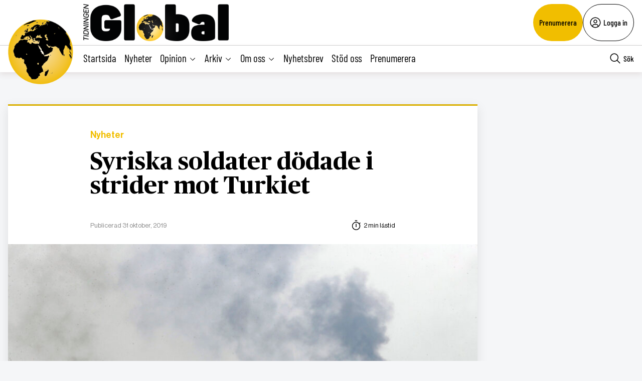

--- FILE ---
content_type: text/html; charset=UTF-8
request_url: https://tidningenglobal.se/2019/nummer-158-global/syriska-soldater-dodade-i-strider-mot-turkiet/
body_size: 25590
content:
<!DOCTYPE html>
<html lang="sv" data-theme="global">
<head>
	<meta charset="UTF-8">
	<meta name="viewport" content="width=device-width, initial-scale=1.0">
	<title>Syriska soldater dödade i strider mot Turkiet - Tidningen Global</title>
	
<!-- Google Tag Manager -->
<script>(function(w,d,s,l,i){w[l]=w[l]||[];w[l].push({'gtm.start':
new Date().getTime(),event:'gtm.js'});var f=d.getElementsByTagName(s)[0],
j=d.createElement(s),dl=l!='dataLayer'?'&l='+l:'';j.async=true;j.src=
'https://www.googletagmanager.com/gtm.js?id='+i+dl;f.parentNode.insertBefore(j,f);
})(window,document,'script','dataLayer','GTM-M4T8HQW');</script>
<!-- End Google Tag Manager -->

<!-- Google Tag Manager (noscript) -->
<noscript><iframe src="https://www.googletagmanager.com/ns.html?id=GTM-M4T8HQW"
height="0" width="0" style="display:none;visibility:hidden"></iframe></noscript>
<!-- End Google Tag Manager (noscript) -->
<meta name='robots' content='index, follow, max-image-preview:large, max-snippet:-1, max-video-preview:-1, noarchive' />

	<!-- This site is optimized with the Yoast SEO plugin v22.1 - https://yoast.com/wordpress/plugins/seo/ -->
	<meta name="description" content="Turkiska soldater och syriska regeringsstyrkor uppges ha drabbat samman för första gången sedan Turkiet inledde offensiven i nordöstra Syrien.Sex syriska soldater rapporteras ha dödats i striderna.Minst 18 syriska soldater har tillfångatagits, enligt Ankara. SYRIEN Sex syriska soldater dödades när strider bröt ut nära staden Assadiya, söder om gränsstaden Ras al-Ayn, uppger det oppositionella Syriska människorättsobservatoriet [&hellip;]" />
	<link rel="canonical" href="https://tidningensyre.se/global/2019/nummer-158/syriska-soldater-dodade-i-strider-mot-turkiet/" />
	<meta property="og:locale" content="sv_SE" />
	<meta property="og:type" content="article" />
	<meta property="og:title" content="Syriska soldater dödade i strider mot Turkiet - Tidningen Global" />
	<meta property="og:description" content="Turkiska soldater och syriska regeringsstyrkor uppges ha drabbat samman för första gången sedan Turkiet inledde offensiven i nordöstra Syrien.Sex syriska soldater rapporteras ha dödats i striderna.Minst 18 syriska soldater har tillfångatagits, enligt Ankara. SYRIEN Sex syriska soldater dödades när strider bröt ut nära staden Assadiya, söder om gränsstaden Ras al-Ayn, uppger det oppositionella Syriska människorättsobservatoriet [&hellip;]" />
	<meta property="og:url" content="https://tidningenglobal.se/2019/26-juli-2024/syriska-soldater-dodade-i-strider-mot-turkiet/" />
	<meta property="og:site_name" content="Tidningen Global" />
	<meta property="article:publisher" content="https://www.facebook.com/Tidningenglobal" />
	<meta property="article:published_time" content="2019-10-31T13:47:45+00:00" />
	<meta property="article:modified_time" content="2024-07-26T10:40:33+00:00" />
	<meta name="author" content="Globals redaktion" />
	<meta name="twitter:card" content="summary_large_image" />
	<meta name="twitter:creator" content="@TidningenGlobal" />
	<meta name="twitter:site" content="@TidningenGlobal" />
	<meta name="twitter:label1" content="Skriven av" />
	<meta name="twitter:data1" content="Globals redaktion" />
	<meta name="twitter:label2" content="Beräknad lästid" />
	<meta name="twitter:data2" content="1 minut" />
	<script type="application/ld+json" class="yoast-schema-graph">{"@context":"https://schema.org","@graph":[{"@type":"WebPage","@id":"https://tidningenglobal.se/2019/26-juli-2024/syriska-soldater-dodade-i-strider-mot-turkiet/","url":"https://tidningenglobal.se/2019/26-juli-2024/syriska-soldater-dodade-i-strider-mot-turkiet/","name":"Syriska soldater dödade i strider mot Turkiet - Tidningen Global","isPartOf":{"@id":"https://tidningenglobal.se/#website"},"primaryImageOfPage":{"@id":"https://tidningenglobal.se/2019/26-juli-2024/syriska-soldater-dodade-i-strider-mot-turkiet/#primaryimage"},"image":{"@id":"https://tidningenglobal.se/2019/26-juli-2024/syriska-soldater-dodade-i-strider-mot-turkiet/#primaryimage"},"thumbnailUrl":"https://tidningenglobal.se/wp-content/uploads/mg/0/3d36f8ca07b57ce5831a3e6ff45b7763-scaled.jpg","datePublished":"2019-10-31T13:47:45+00:00","dateModified":"2024-07-26T10:40:33+00:00","author":{"@id":"https://tidningenglobal.se/#/schema/person/1913d4efe4b2e654d6c9f7718e123aa1"},"breadcrumb":{"@id":"https://tidningenglobal.se/2019/26-juli-2024/syriska-soldater-dodade-i-strider-mot-turkiet/#breadcrumb"},"inLanguage":"sv-SE","potentialAction":[{"@type":"ReadAction","target":["https://tidningenglobal.se/2019/26-juli-2024/syriska-soldater-dodade-i-strider-mot-turkiet/"]}]},{"@type":"ImageObject","inLanguage":"sv-SE","@id":"https://tidningenglobal.se/2019/26-juli-2024/syriska-soldater-dodade-i-strider-mot-turkiet/#primaryimage","url":"https://tidningenglobal.se/wp-content/uploads/mg/0/3d36f8ca07b57ce5831a3e6ff45b7763-scaled.jpg","contentUrl":"https://tidningenglobal.se/wp-content/uploads/mg/0/3d36f8ca07b57ce5831a3e6ff45b7763-scaled.jpg","width":2560,"height":1707},{"@type":"BreadcrumbList","@id":"https://tidningenglobal.se/2019/26-juli-2024/syriska-soldater-dodade-i-strider-mot-turkiet/#breadcrumb","itemListElement":[{"@type":"ListItem","position":1,"name":"Home","item":"https://tidningenglobal.se/"},{"@type":"ListItem","position":2,"name":"Syriska soldater dödade i strider mot Turkiet"}]},{"@type":"WebSite","@id":"https://tidningenglobal.se/#website","url":"https://tidningenglobal.se/","name":"Tidningen Global","description":"","potentialAction":[{"@type":"SearchAction","target":{"@type":"EntryPoint","urlTemplate":"https://tidningenglobal.se/?s={search_term_string}"},"query-input":"required name=search_term_string"}],"inLanguage":"sv-SE"},{"@type":"Person","@id":"https://tidningenglobal.se/#/schema/person/1913d4efe4b2e654d6c9f7718e123aa1","name":"Globals redaktion","url":"https://tidningenglobal.se/author/global/"}]}</script>
	<!-- / Yoast SEO plugin. -->


<link rel='dns-prefetch' href='//cdn.jsdelivr.net' />
<link rel='dns-prefetch' href='//cdnjs.cloudflare.com' />
<style type="text/css">.brave_popup{display:none}</style><script data-no-optimize="1"> var brave_popup_data = {}; var bravepop_emailValidation=true; var brave_popup_videos = {};  var brave_popup_formData = {};var brave_popup_adminUser = false; var brave_popup_pageInfo = {"type":"single","pageID":851788,"singleType":"post"};  var bravepop_emailSuggestions={};</script><link rel='stylesheet' id='wp-block-library-css' href='https://tidningenglobal.se/wp-includes/css/dist/block-library/style.min.css?ver=6.4.7' type='text/css' media='all' />
<style id='classic-theme-styles-inline-css' type='text/css'>
/*! This file is auto-generated */
.wp-block-button__link{color:#fff;background-color:#32373c;border-radius:9999px;box-shadow:none;text-decoration:none;padding:calc(.667em + 2px) calc(1.333em + 2px);font-size:1.125em}.wp-block-file__button{background:#32373c;color:#fff;text-decoration:none}
</style>
<style id='global-styles-inline-css' type='text/css'>
body{--wp--preset--color--black: #000000;--wp--preset--color--cyan-bluish-gray: #abb8c3;--wp--preset--color--white: #ffffff;--wp--preset--color--pale-pink: #f78da7;--wp--preset--color--vivid-red: #cf2e2e;--wp--preset--color--luminous-vivid-orange: #ff6900;--wp--preset--color--luminous-vivid-amber: #fcb900;--wp--preset--color--light-green-cyan: #7bdcb5;--wp--preset--color--vivid-green-cyan: #00d084;--wp--preset--color--pale-cyan-blue: #8ed1fc;--wp--preset--color--vivid-cyan-blue: #0693e3;--wp--preset--color--vivid-purple: #9b51e0;--wp--preset--gradient--vivid-cyan-blue-to-vivid-purple: linear-gradient(135deg,rgba(6,147,227,1) 0%,rgb(155,81,224) 100%);--wp--preset--gradient--light-green-cyan-to-vivid-green-cyan: linear-gradient(135deg,rgb(122,220,180) 0%,rgb(0,208,130) 100%);--wp--preset--gradient--luminous-vivid-amber-to-luminous-vivid-orange: linear-gradient(135deg,rgba(252,185,0,1) 0%,rgba(255,105,0,1) 100%);--wp--preset--gradient--luminous-vivid-orange-to-vivid-red: linear-gradient(135deg,rgba(255,105,0,1) 0%,rgb(207,46,46) 100%);--wp--preset--gradient--very-light-gray-to-cyan-bluish-gray: linear-gradient(135deg,rgb(238,238,238) 0%,rgb(169,184,195) 100%);--wp--preset--gradient--cool-to-warm-spectrum: linear-gradient(135deg,rgb(74,234,220) 0%,rgb(151,120,209) 20%,rgb(207,42,186) 40%,rgb(238,44,130) 60%,rgb(251,105,98) 80%,rgb(254,248,76) 100%);--wp--preset--gradient--blush-light-purple: linear-gradient(135deg,rgb(255,206,236) 0%,rgb(152,150,240) 100%);--wp--preset--gradient--blush-bordeaux: linear-gradient(135deg,rgb(254,205,165) 0%,rgb(254,45,45) 50%,rgb(107,0,62) 100%);--wp--preset--gradient--luminous-dusk: linear-gradient(135deg,rgb(255,203,112) 0%,rgb(199,81,192) 50%,rgb(65,88,208) 100%);--wp--preset--gradient--pale-ocean: linear-gradient(135deg,rgb(255,245,203) 0%,rgb(182,227,212) 50%,rgb(51,167,181) 100%);--wp--preset--gradient--electric-grass: linear-gradient(135deg,rgb(202,248,128) 0%,rgb(113,206,126) 100%);--wp--preset--gradient--midnight: linear-gradient(135deg,rgb(2,3,129) 0%,rgb(40,116,252) 100%);--wp--preset--font-size--small: 13px;--wp--preset--font-size--medium: 20px;--wp--preset--font-size--large: 36px;--wp--preset--font-size--x-large: 42px;--wp--preset--spacing--20: 0.44rem;--wp--preset--spacing--30: 0.67rem;--wp--preset--spacing--40: 1rem;--wp--preset--spacing--50: 1.5rem;--wp--preset--spacing--60: 2.25rem;--wp--preset--spacing--70: 3.38rem;--wp--preset--spacing--80: 5.06rem;--wp--preset--shadow--natural: 6px 6px 9px rgba(0, 0, 0, 0.2);--wp--preset--shadow--deep: 12px 12px 50px rgba(0, 0, 0, 0.4);--wp--preset--shadow--sharp: 6px 6px 0px rgba(0, 0, 0, 0.2);--wp--preset--shadow--outlined: 6px 6px 0px -3px rgba(255, 255, 255, 1), 6px 6px rgba(0, 0, 0, 1);--wp--preset--shadow--crisp: 6px 6px 0px rgba(0, 0, 0, 1);}:where(.is-layout-flex){gap: 0.5em;}:where(.is-layout-grid){gap: 0.5em;}body .is-layout-flow > .alignleft{float: left;margin-inline-start: 0;margin-inline-end: 2em;}body .is-layout-flow > .alignright{float: right;margin-inline-start: 2em;margin-inline-end: 0;}body .is-layout-flow > .aligncenter{margin-left: auto !important;margin-right: auto !important;}body .is-layout-constrained > .alignleft{float: left;margin-inline-start: 0;margin-inline-end: 2em;}body .is-layout-constrained > .alignright{float: right;margin-inline-start: 2em;margin-inline-end: 0;}body .is-layout-constrained > .aligncenter{margin-left: auto !important;margin-right: auto !important;}body .is-layout-constrained > :where(:not(.alignleft):not(.alignright):not(.alignfull)){max-width: var(--wp--style--global--content-size);margin-left: auto !important;margin-right: auto !important;}body .is-layout-constrained > .alignwide{max-width: var(--wp--style--global--wide-size);}body .is-layout-flex{display: flex;}body .is-layout-flex{flex-wrap: wrap;align-items: center;}body .is-layout-flex > *{margin: 0;}body .is-layout-grid{display: grid;}body .is-layout-grid > *{margin: 0;}:where(.wp-block-columns.is-layout-flex){gap: 2em;}:where(.wp-block-columns.is-layout-grid){gap: 2em;}:where(.wp-block-post-template.is-layout-flex){gap: 1.25em;}:where(.wp-block-post-template.is-layout-grid){gap: 1.25em;}.has-black-color{color: var(--wp--preset--color--black) !important;}.has-cyan-bluish-gray-color{color: var(--wp--preset--color--cyan-bluish-gray) !important;}.has-white-color{color: var(--wp--preset--color--white) !important;}.has-pale-pink-color{color: var(--wp--preset--color--pale-pink) !important;}.has-vivid-red-color{color: var(--wp--preset--color--vivid-red) !important;}.has-luminous-vivid-orange-color{color: var(--wp--preset--color--luminous-vivid-orange) !important;}.has-luminous-vivid-amber-color{color: var(--wp--preset--color--luminous-vivid-amber) !important;}.has-light-green-cyan-color{color: var(--wp--preset--color--light-green-cyan) !important;}.has-vivid-green-cyan-color{color: var(--wp--preset--color--vivid-green-cyan) !important;}.has-pale-cyan-blue-color{color: var(--wp--preset--color--pale-cyan-blue) !important;}.has-vivid-cyan-blue-color{color: var(--wp--preset--color--vivid-cyan-blue) !important;}.has-vivid-purple-color{color: var(--wp--preset--color--vivid-purple) !important;}.has-black-background-color{background-color: var(--wp--preset--color--black) !important;}.has-cyan-bluish-gray-background-color{background-color: var(--wp--preset--color--cyan-bluish-gray) !important;}.has-white-background-color{background-color: var(--wp--preset--color--white) !important;}.has-pale-pink-background-color{background-color: var(--wp--preset--color--pale-pink) !important;}.has-vivid-red-background-color{background-color: var(--wp--preset--color--vivid-red) !important;}.has-luminous-vivid-orange-background-color{background-color: var(--wp--preset--color--luminous-vivid-orange) !important;}.has-luminous-vivid-amber-background-color{background-color: var(--wp--preset--color--luminous-vivid-amber) !important;}.has-light-green-cyan-background-color{background-color: var(--wp--preset--color--light-green-cyan) !important;}.has-vivid-green-cyan-background-color{background-color: var(--wp--preset--color--vivid-green-cyan) !important;}.has-pale-cyan-blue-background-color{background-color: var(--wp--preset--color--pale-cyan-blue) !important;}.has-vivid-cyan-blue-background-color{background-color: var(--wp--preset--color--vivid-cyan-blue) !important;}.has-vivid-purple-background-color{background-color: var(--wp--preset--color--vivid-purple) !important;}.has-black-border-color{border-color: var(--wp--preset--color--black) !important;}.has-cyan-bluish-gray-border-color{border-color: var(--wp--preset--color--cyan-bluish-gray) !important;}.has-white-border-color{border-color: var(--wp--preset--color--white) !important;}.has-pale-pink-border-color{border-color: var(--wp--preset--color--pale-pink) !important;}.has-vivid-red-border-color{border-color: var(--wp--preset--color--vivid-red) !important;}.has-luminous-vivid-orange-border-color{border-color: var(--wp--preset--color--luminous-vivid-orange) !important;}.has-luminous-vivid-amber-border-color{border-color: var(--wp--preset--color--luminous-vivid-amber) !important;}.has-light-green-cyan-border-color{border-color: var(--wp--preset--color--light-green-cyan) !important;}.has-vivid-green-cyan-border-color{border-color: var(--wp--preset--color--vivid-green-cyan) !important;}.has-pale-cyan-blue-border-color{border-color: var(--wp--preset--color--pale-cyan-blue) !important;}.has-vivid-cyan-blue-border-color{border-color: var(--wp--preset--color--vivid-cyan-blue) !important;}.has-vivid-purple-border-color{border-color: var(--wp--preset--color--vivid-purple) !important;}.has-vivid-cyan-blue-to-vivid-purple-gradient-background{background: var(--wp--preset--gradient--vivid-cyan-blue-to-vivid-purple) !important;}.has-light-green-cyan-to-vivid-green-cyan-gradient-background{background: var(--wp--preset--gradient--light-green-cyan-to-vivid-green-cyan) !important;}.has-luminous-vivid-amber-to-luminous-vivid-orange-gradient-background{background: var(--wp--preset--gradient--luminous-vivid-amber-to-luminous-vivid-orange) !important;}.has-luminous-vivid-orange-to-vivid-red-gradient-background{background: var(--wp--preset--gradient--luminous-vivid-orange-to-vivid-red) !important;}.has-very-light-gray-to-cyan-bluish-gray-gradient-background{background: var(--wp--preset--gradient--very-light-gray-to-cyan-bluish-gray) !important;}.has-cool-to-warm-spectrum-gradient-background{background: var(--wp--preset--gradient--cool-to-warm-spectrum) !important;}.has-blush-light-purple-gradient-background{background: var(--wp--preset--gradient--blush-light-purple) !important;}.has-blush-bordeaux-gradient-background{background: var(--wp--preset--gradient--blush-bordeaux) !important;}.has-luminous-dusk-gradient-background{background: var(--wp--preset--gradient--luminous-dusk) !important;}.has-pale-ocean-gradient-background{background: var(--wp--preset--gradient--pale-ocean) !important;}.has-electric-grass-gradient-background{background: var(--wp--preset--gradient--electric-grass) !important;}.has-midnight-gradient-background{background: var(--wp--preset--gradient--midnight) !important;}.has-small-font-size{font-size: var(--wp--preset--font-size--small) !important;}.has-medium-font-size{font-size: var(--wp--preset--font-size--medium) !important;}.has-large-font-size{font-size: var(--wp--preset--font-size--large) !important;}.has-x-large-font-size{font-size: var(--wp--preset--font-size--x-large) !important;}
.wp-block-navigation a:where(:not(.wp-element-button)){color: inherit;}
:where(.wp-block-post-template.is-layout-flex){gap: 1.25em;}:where(.wp-block-post-template.is-layout-grid){gap: 1.25em;}
:where(.wp-block-columns.is-layout-flex){gap: 2em;}:where(.wp-block-columns.is-layout-grid){gap: 2em;}
.wp-block-pullquote{font-size: 1.5em;line-height: 1.6;}
</style>
<link rel='stylesheet' id='contact-form-7-css' href='https://tidningenglobal.se/wp-content/plugins/contact-form-7/includes/css/styles.css?ver=5.8.7' type='text/css' media='all' />
<link rel='stylesheet' id='wpstream-style-css' href='https://tidningenglobal.se/wp-content/plugins/wpstream/public//css/wpstream_style.css?ver=4.6.7.5' type='text/css' media='all' />
<link rel='stylesheet' id='video-js.min-css' href='https://tidningenglobal.se/wp-content/plugins/wpstream/public//css/video-js.css?ver=4.6.7.5' type='text/css' media='all' />
<link rel='stylesheet' id='videojs-wpstream-player-css' href='https://tidningenglobal.se/wp-content/plugins/wpstream/public//css/videojs-wpstream.css?ver=4.6.7.5.1750934832' type='text/css' media='all' />
<link rel='stylesheet' id='wpstream-integrations-css' href='https://tidningenglobal.se/wp-content/plugins/wpstream/integrations/css/integrations.css?ver=4.6.7.5' type='text/css' media='all' />
<link rel='stylesheet' id='wpstream_front_style-css' href='https://tidningenglobal.se/wp-content/plugins/wpstream/admin/css/wpstream-admin.css?ver=4.6.7.5' type='text/css' media='all' />
<link rel='stylesheet' id='cmplz-general-css' href='https://tidningenglobal.se/wp-content/plugins/complianz-gdpr/assets/css/cookieblocker.min.css?ver=1750934779' type='text/css' media='all' />
<link rel='stylesheet' id='global-main-less-css' href='https://tidningenglobal.se/wp-content/themes/mediehuset-gront/build/global-main-less.css?ver=02e598de4976d8083f1d' type='text/css' media='all' />
<link rel='stylesheet' id='main-sass-css' href='https://tidningenglobal.se/wp-content/themes/mediehuset-gront/build/main-sass.css?ver=0075aa67cf36484107e7' type='text/css' media='all' />
<script type="text/javascript" src="https://vjs.zencdn.net/8.20.0/video.min.js?ver=1" id="video.min-js"></script>
<link rel="https://api.w.org/" href="https://tidningenglobal.se/wp-json/" /><link rel="alternate" type="application/json" href="https://tidningenglobal.se/wp-json/wp/v2/posts/851788" /><link rel="EditURI" type="application/rsd+xml" title="RSD" href="https://tidningenglobal.se/xmlrpc.php?rsd" />

<link rel='shortlink' href='https://tidningenglobal.se/?p=851788' />
<link rel="alternate" type="application/json+oembed" href="https://tidningenglobal.se/wp-json/oembed/1.0/embed?url=https%3A%2F%2Ftidningenglobal.se%2F2019%2Fnummer-158-global%2Fsyriska-soldater-dodade-i-strider-mot-turkiet%2F" />
<link rel="alternate" type="text/xml+oembed" href="https://tidningenglobal.se/wp-json/oembed/1.0/embed?url=https%3A%2F%2Ftidningenglobal.se%2F2019%2Fnummer-158-global%2Fsyriska-soldater-dodade-i-strider-mot-turkiet%2F&#038;format=xml" />
			<style>.cmplz-hidden {
					display: none !important;
				}</style><link rel="icon" href="https://tidningenglobal.se/wp-content/uploads/2022/03/cropped-Favicon-32x32.png" sizes="32x32" />
<link rel="icon" href="https://tidningenglobal.se/wp-content/uploads/2022/03/cropped-Favicon-192x192.png" sizes="192x192" />
<link rel="apple-touch-icon" href="https://tidningenglobal.se/wp-content/uploads/2022/03/cropped-Favicon-180x180.png" />
<meta name="msapplication-TileImage" content="https://tidningenglobal.se/wp-content/uploads/2022/03/cropped-Favicon-270x270.png" />
    
<link rel="preload" href="https://tidningenglobal.se/wp-content/themes/mediehuset-gront/build/fonts/NHaasGroteskDSPro-65Md.woff" as="font" type="font/woff" crossorigin>
<link rel="preload" href="https://tidningenglobal.se/wp-content/themes/mediehuset-gront/build/fonts/PublicoText-Roman.woff" as="font" type="font/woff" crossorigin>
	<meta name="application-name" content="Tidningen Global"/>

		<script>
		/* Setup shared MHG object */
		window.MHG = (function() {
			var callbacks = {
				onInit: []
			},
			addCallback = function(eventName, func) {
				// Store given callback 'func' to be run on event 'eventName'
				if(callbacks[eventName]) {
					callbacks[eventName].push(func);
				}
			};

			return {
				_callbacks: callbacks,
				onInit: function(cb) { addCallback('onInit', cb) }
			}
		})();
	</script>
		
		<!-- Google tag (gtag.js) -->
		<script async src="https://www.googletagmanager.com/gtag/js?id=G-MNKD32YWK5"></script>
		<script type="text/javascript" data-category="statistics">
			window.dataLayer = window.dataLayer || [];
			function gtag(){dataLayer.push(arguments);}
			gtag('js', new Date());

			gtag('config', 'G-MNKD32YWK5');

			const initial_gtm_data = [{"is_loggedin":"0"},{"is_editor":"0"},{"is_subscriber":"0"},{"count_articles_read":"0"},{"google_analytics_id":"UA-61073195-6"},{"google_analytics4_id":"G-32VZ6180ZL"},{"postAuthor":"Syres redaktion"},{"content_group":"201944"},{"articleCategory":"Nyheter"}];
            if ( Array.isArray( initial_gtm_data ) ) {
                initial_gtm_data.forEach(element => {
                    dataLayer.push( element )
                })
            }
		</script>
			
	
			<script async src="https://servedby.revive-adserver.net/asyncjs.php"></script>
		<script>
			var adsReviveZones  = {"front900":"12262","frontFirst":"12263","articleFirst":"12264","articleSecond":"12263","article900":"12262","frontLastRight":"12267","frontSecond":"12264"};
		</script>
	  
 	</head>

<body id="web3" class="post-template-default single single-post postid-851788 single-format-standard article web3 syriska-soldater-dodade-i-strider-mot-turkiet" data-current_post=851788>
<a href="#main-content" class="skip-link" alt="link to skip to main content">Skip to main content</a>


<input type="checkbox" name="header-search-toggle" class="header-search-toggle is-input-hidden" id="header-search-toggle">
<input type="checkbox" name="header-mobile-menu-toggle" class="header-mobile-menu-toggle is-input-hidden" id="header-mobile-menu-toggle">

<header class="site-header is-visible-on-desktop">
	<div class="is-wide-container header-top">

		<div class="header-tagline">
		<a href="https://tidningenglobal.se" class="header-logo"><img style="max-height: 74px; width: auto; height:auto;" alt="Tidningen Global logotyp" width="800" height="227" src="https://tidningenglobal.se/wp-content/themes/mediehuset-gront/assets/img/global/global-logotype.png" />

</a>
		<span> </span>
		</div> 
				<div class="header-actions">
						<a href="https://tidningenglobal.se/prenumerera" class="button-rounded button--slimmed button--color-1">Prenumerera</a>
									<button class="button-rounded button--slimmed button--color-4 button-with-icon--left js__login-toggler"> <svg width="32" height="32" viewBox="0 0 32 32" fill="none" xmlns="http://www.w3.org/2000/svg">
<path d="M16 8C15.0111 8 14.0444 8.29325 13.2222 8.84265C12.3999 9.39206 11.759 10.173 11.3806 11.0866C11.0022 12.0002 10.9031 13.0055 11.0961 13.9755C11.289 14.9454 11.7652 15.8363 12.4645 16.5355C13.1637 17.2348 14.0546 17.711 15.0246 17.9039C15.9945 18.0969 16.9998 17.9978 17.9134 17.6194C18.8271 17.241 19.6079 16.6001 20.1574 15.7779C20.7068 14.9556 21 13.9889 21 13C21 11.6739 20.4732 10.4021 19.5355 9.46447C18.5979 8.52678 17.3261 8 16 8ZM16 16C15.4067 16 14.8266 15.8241 14.3333 15.4944C13.8399 15.1648 13.4554 14.6962 13.2284 14.1481C13.0013 13.5999 12.9419 12.9967 13.0576 12.4147C13.1734 11.8328 13.4591 11.2982 13.8787 10.8787C14.2982 10.4591 14.8328 10.1734 15.4147 10.0576C15.9967 9.94189 16.5999 10.0013 17.1481 10.2284C17.6962 10.4554 18.1648 10.8399 18.4944 11.3333C18.8241 11.8266 19 12.4067 19 13C18.9992 13.7954 18.6829 14.558 18.1204 15.1204C17.558 15.6829 16.7954 15.9992 16 16Z" fill="black"/>
<path d="M16 2C13.2311 2 10.5243 2.82109 8.22201 4.35943C5.91973 5.89777 4.12531 8.08427 3.06569 10.6424C2.00606 13.2006 1.72881 16.0155 2.269 18.7313C2.8092 21.447 4.14257 23.9416 6.1005 25.8995C8.05844 27.8574 10.553 29.1908 13.2687 29.731C15.9845 30.2712 18.7994 29.9939 21.3576 28.9343C23.9157 27.8747 26.1022 26.0803 27.6406 23.778C29.1789 21.4757 30 18.7689 30 16C29.9958 12.2883 28.5194 8.72977 25.8948 6.10518C23.2702 3.48059 19.7117 2.00423 16 2ZM10 26.377V25C10.0008 24.2046 10.3171 23.442 10.8796 22.8796C11.442 22.3171 12.2046 22.0008 13 22H19C19.7954 22.0008 20.558 22.3171 21.1204 22.8796C21.6829 23.442 21.9992 24.2046 22 25V26.377C20.1792 27.4402 18.1085 28.0005 16 28.0005C13.8915 28.0005 11.8208 27.4402 10 26.377ZM23.992 24.926C23.9721 23.6143 23.4377 22.363 22.5039 21.4416C21.5702 20.5202 20.3118 20.0025 19 20H13C11.6882 20.0025 10.4298 20.5202 9.49609 21.4416C8.56234 22.363 8.02793 23.6143 8.008 24.926C6.19456 23.3067 4.91573 21.1749 4.34083 18.8127C3.76594 16.4505 3.9221 13.9693 4.78864 11.6979C5.65518 9.42637 7.19122 7.47167 9.19337 6.09257C11.1955 4.71347 13.5693 3.97503 16.0005 3.97503C18.4317 3.97503 20.8055 4.71347 22.8076 6.09257C24.8098 7.47167 26.3458 9.42637 27.2124 11.6979C28.0789 13.9693 28.2351 16.4505 27.6602 18.8127C27.0853 21.1749 25.8064 23.3067 23.993 24.926H23.992Z" fill="black"/>
</svg>
 Logga in</button>
					</div> 
			</div> 
</header>
<div class="site-header-sticky js__site-header-sticky">
	<div class="is-wide-container header-bottom">
	<div class="header-sticky__col">
		<a class="is-visible-on-desktop" href="https://tidningenglobal.se"><img class="header-icon" src='https://tidningenglobal.se/wp-content/themes/mediehuset-gront/assets/img/icons/global/logo-icon.png' alt="Logotyp - Tidningen Global">	
				<div class="header-logo">
					<img style="max-height: 74px; width: auto; height:auto;" alt="Tidningen Global logotyp" width="800" height="227" src="https://tidningenglobal.se/wp-content/themes/mediehuset-gront/assets/img/global/global-logotype.png" />

				</div>				
			</a>
			<nav class="header-nav-main is-visible-on-desktop">
			<ul id="menu-aktuella-amnen" class="menu"><li id="menu-item-829828" class="menu-item menu-item-type-post_type menu-item-object-page menu-item-home menu-item-829828"><a href="https://tidningenglobal.se/">Startsida</a></li>
<li id="menu-item-829832" class="menu-item menu-item-type-taxonomy menu-item-object-category current-post-ancestor current-menu-parent current-post-parent menu-item-829832"><a href="https://tidningenglobal.se/category/nyheter/">Nyheter</a></li>
<li id="menu-item-829831" class="menu-item menu-item-type-taxonomy menu-item-object-category menu-item-has-children menu-item-829831"><input type="radio" name="main-submenu-toggle" id="829831"><label for="829831" class="sub-menu-icon sub-menu-open"><span>Opinion</span><svg width="32" height="32" viewBox="0 0 32 32" fill="none" xmlns="http://www.w3.org/2000/svg">
<path d="M16 22L6 12L7.4 10.6L16 19.2L24.6 10.6L26 12L16 22Z" fill="black"/>
</svg>
</label><label for="sub-menu-close-input" class="sub-menu-icon sub-menu-close"><span>Opinion</span><svg width="32" height="32" viewBox="0 0 32 32" fill="none" xmlns="http://www.w3.org/2000/svg">
<path d="M16 10L26 20L24.6 21.4L16 12.8L7.4 21.4L6 20L16 10Z" fill="black"/>
</svg>
</label>
<ul class="sub-menu">
	<li id="menu-item-829830" class="menu-item menu-item-type-taxonomy menu-item-object-category menu-item-829830"><a href="https://tidningenglobal.se/category/ledare/">Ledare</a></li>
	<li id="menu-item-829848" class="menu-item menu-item-type-taxonomy menu-item-object-category menu-item-829848"><a href="https://tidningenglobal.se/category/kronika/">Krönika</a></li>
	<li id="menu-item-829849" class="menu-item menu-item-type-taxonomy menu-item-object-category menu-item-829849"><a href="https://tidningenglobal.se/category/debatt/">Debatt</a></li>
	<li id="menu-item-1002942" class="menu-item menu-item-type-taxonomy menu-item-object-category menu-item-1002942"><a href="https://tidningenglobal.se/category/essa/">Essä</a></li>
	<li id="menu-item-1002943" class="menu-item menu-item-type-taxonomy menu-item-object-category menu-item-1002943"><a href="https://tidningenglobal.se/category/citatet/">Citatet</a></li>
</ul>
</li>
<li id="menu-item-1002965" class="menu-item menu-item-type-custom menu-item-object-custom menu-item-has-children menu-item-1002965"><input type="radio" name="main-submenu-toggle" id="1002965"><label for="1002965" class="sub-menu-icon sub-menu-open"><span>Arkiv</span><svg width="32" height="32" viewBox="0 0 32 32" fill="none" xmlns="http://www.w3.org/2000/svg">
<path d="M16 22L6 12L7.4 10.6L16 19.2L24.6 10.6L26 12L16 22Z" fill="black"/>
</svg>
</label><label for="sub-menu-close-input" class="sub-menu-icon sub-menu-close"><span>Arkiv</span><svg width="32" height="32" viewBox="0 0 32 32" fill="none" xmlns="http://www.w3.org/2000/svg">
<path d="M16 10L26 20L24.6 21.4L16 12.8L7.4 21.4L6 20L16 10Z" fill="black"/>
</svg>
</label>
<ul class="sub-menu">
	<li id="menu-item-1002971" class="menu-item menu-item-type-post_type menu-item-object-page menu-item-1002971"><a title="Tidigare nummer från mars 2022" href="https://tidningenglobal.se/nummer/">Tidigare nummer</a></li>
	<li id="menu-item-1002968" class="menu-item menu-item-type-custom menu-item-object-custom menu-item-1002968"><a title="Hitta äldre artiklar från gamla Global sidan" href="https://arkiv.tidningenglobal.se/home-3/arkivx/">mars 2022- jan 2020</a></li>
	<li id="menu-item-1002969" class="menu-item menu-item-type-custom menu-item-object-custom menu-item-1002969"><a title="Hitta äldre artiklar från 2018 till 2020" href="https://tidningensyre.se/global/nummer/">jan 2020- april 2018</a></li>
</ul>
</li>
<li id="menu-item-1002959" class="menu-item menu-item-type-custom menu-item-object-custom menu-item-has-children menu-item-1002959"><input type="radio" name="main-submenu-toggle" id="1002959"><label for="1002959" class="sub-menu-icon sub-menu-open"><span>Om oss</span><svg width="32" height="32" viewBox="0 0 32 32" fill="none" xmlns="http://www.w3.org/2000/svg">
<path d="M16 22L6 12L7.4 10.6L16 19.2L24.6 10.6L26 12L16 22Z" fill="black"/>
</svg>
</label><label for="sub-menu-close-input" class="sub-menu-icon sub-menu-close"><span>Om oss</span><svg width="32" height="32" viewBox="0 0 32 32" fill="none" xmlns="http://www.w3.org/2000/svg">
<path d="M16 10L26 20L24.6 21.4L16 12.8L7.4 21.4L6 20L16 10Z" fill="black"/>
</svg>
</label>
<ul class="sub-menu">
	<li id="menu-item-1002960" class="menu-item menu-item-type-post_type menu-item-object-page menu-item-1002960"><a title="Kontakt och övrig information" href="https://tidningenglobal.se/kontakt/">Kontakt</a></li>
	<li id="menu-item-1002961" class="menu-item menu-item-type-post_type menu-item-object-page menu-item-1002961"><a title="Annonsera på Global" href="https://tidningenglobal.se/annonsera/">Annonsera</a></li>
	<li id="menu-item-1002962" class="menu-item menu-item-type-post_type menu-item-object-page menu-item-1002962"><a title="Information om hur vi använder webb cookies" href="https://tidningenglobal.se/kakpolicy/">Kakpolicy</a></li>
	<li id="menu-item-1002963" class="menu-item menu-item-type-post_type menu-item-object-page menu-item-1002963"><a title="Information om hur vi jobbar med AI" href="https://tidningenglobal.se/ai-policy/">AI-policy</a></li>
	<li id="menu-item-1002964" class="menu-item menu-item-type-post_type menu-item-object-page menu-item-privacy-policy menu-item-1002964"><a title="Information om integritetspolicy" rel="privacy-policy" href="https://tidningenglobal.se/integritetspolicy/">Integritetspolicy</a></li>
</ul>
</li>
<li id="menu-item-1002972" class="menu-item menu-item-type-post_type menu-item-object-page menu-item-1002972"><a title="Prenumerera på Globals nyhetsbrev" href="https://tidningenglobal.se/nyhetsbrev/">Nyhetsbrev</a></li>
<li id="menu-item-829834" class="menu-item menu-item-type-post_type menu-item-object-page menu-item-829834"><a href="https://tidningenglobal.se/gebort/">Stöd oss</a></li>
<li id="menu-item-829844" class="menu-item menu-item-type-post_type menu-item-object-page menu-item-829844"><a href="https://tidningenglobal.se/prenumerera/">Prenumerera</a></li>
</ul>					<input type="radio" name="main-submenu-toggle" id="sub-menu-close-input">
			</nav>
	</div>
	<div class="header-sticky__col">
			<div class="header-search is-visible-on-desktop">
				<label for="header-search-toggle" class="button-icon button-with-icon--left js__site-header-search-button"><svg width="32" height="32" viewBox="0 0 32 32" fill="none" xmlns="http://www.w3.org/2000/svg">
<path d="M29 27.586L21.448 20.034C23.2628 17.8553 24.1678 15.0608 23.9747 12.2319C23.7816 9.40296 22.5052 6.75738 20.4112 4.84551C18.3172 2.93363 15.5667 1.90267 12.732 1.96708C9.89717 2.03149 7.19635 3.18632 5.19133 5.19133C3.18632 7.19635 2.03149 9.89717 1.96708 12.732C1.90267 15.5667 2.93363 18.3172 4.84551 20.4112C6.75738 22.5052 9.40296 23.7816 12.2319 23.9747C15.0608 24.1678 17.8553 23.2628 20.034 21.448L27.586 29L29 27.586ZM3.99999 13C3.99999 11.22 4.52783 9.4799 5.51677 7.99986C6.5057 6.51982 7.91131 5.36627 9.55584 4.68508C11.2004 4.00389 13.01 3.82566 14.7558 4.17293C16.5016 4.52019 18.1053 5.37736 19.364 6.63603C20.6226 7.89471 21.4798 9.49835 21.8271 11.2442C22.1743 12.99 21.9961 14.7996 21.3149 16.4441C20.6337 18.0887 19.4802 19.4943 18.0001 20.4832C16.5201 21.4722 14.78 22 13 22C10.6139 21.9973 8.32621 21.0483 6.63896 19.361C4.9517 17.6738 4.00264 15.3861 3.99999 13Z" fill="black"/>
</svg>
Sök</label>
			</div>
					<div class="header-actions">
						<a href="https://tidningenglobal.se/prenumerera" class="button-rounded button--slimmed button--color-1">Prenumerera</a>
									<button class="button-rounded button--slimmed button--color-4 button-with-icon--left js__login-toggler"> <svg width="32" height="32" viewBox="0 0 32 32" fill="none" xmlns="http://www.w3.org/2000/svg">
<path d="M16 8C15.0111 8 14.0444 8.29325 13.2222 8.84265C12.3999 9.39206 11.759 10.173 11.3806 11.0866C11.0022 12.0002 10.9031 13.0055 11.0961 13.9755C11.289 14.9454 11.7652 15.8363 12.4645 16.5355C13.1637 17.2348 14.0546 17.711 15.0246 17.9039C15.9945 18.0969 16.9998 17.9978 17.9134 17.6194C18.8271 17.241 19.6079 16.6001 20.1574 15.7779C20.7068 14.9556 21 13.9889 21 13C21 11.6739 20.4732 10.4021 19.5355 9.46447C18.5979 8.52678 17.3261 8 16 8ZM16 16C15.4067 16 14.8266 15.8241 14.3333 15.4944C13.8399 15.1648 13.4554 14.6962 13.2284 14.1481C13.0013 13.5999 12.9419 12.9967 13.0576 12.4147C13.1734 11.8328 13.4591 11.2982 13.8787 10.8787C14.2982 10.4591 14.8328 10.1734 15.4147 10.0576C15.9967 9.94189 16.5999 10.0013 17.1481 10.2284C17.6962 10.4554 18.1648 10.8399 18.4944 11.3333C18.8241 11.8266 19 12.4067 19 13C18.9992 13.7954 18.6829 14.558 18.1204 15.1204C17.558 15.6829 16.7954 15.9992 16 16Z" fill="black"/>
<path d="M16 2C13.2311 2 10.5243 2.82109 8.22201 4.35943C5.91973 5.89777 4.12531 8.08427 3.06569 10.6424C2.00606 13.2006 1.72881 16.0155 2.269 18.7313C2.8092 21.447 4.14257 23.9416 6.1005 25.8995C8.05844 27.8574 10.553 29.1908 13.2687 29.731C15.9845 30.2712 18.7994 29.9939 21.3576 28.9343C23.9157 27.8747 26.1022 26.0803 27.6406 23.778C29.1789 21.4757 30 18.7689 30 16C29.9958 12.2883 28.5194 8.72977 25.8948 6.10518C23.2702 3.48059 19.7117 2.00423 16 2ZM10 26.377V25C10.0008 24.2046 10.3171 23.442 10.8796 22.8796C11.442 22.3171 12.2046 22.0008 13 22H19C19.7954 22.0008 20.558 22.3171 21.1204 22.8796C21.6829 23.442 21.9992 24.2046 22 25V26.377C20.1792 27.4402 18.1085 28.0005 16 28.0005C13.8915 28.0005 11.8208 27.4402 10 26.377ZM23.992 24.926C23.9721 23.6143 23.4377 22.363 22.5039 21.4416C21.5702 20.5202 20.3118 20.0025 19 20H13C11.6882 20.0025 10.4298 20.5202 9.49609 21.4416C8.56234 22.363 8.02793 23.6143 8.008 24.926C6.19456 23.3067 4.91573 21.1749 4.34083 18.8127C3.76594 16.4505 3.9221 13.9693 4.78864 11.6979C5.65518 9.42637 7.19122 7.47167 9.19337 6.09257C11.1955 4.71347 13.5693 3.97503 16.0005 3.97503C18.4317 3.97503 20.8055 4.71347 22.8076 6.09257C24.8098 7.47167 26.3458 9.42637 27.2124 11.6979C28.0789 13.9693 28.2351 16.4505 27.6602 18.8127C27.0853 21.1749 25.8064 23.3067 23.993 24.926H23.992Z" fill="black"/>
</svg>
 Logga in</button>
					</div> 
					<div class="header-mobile-menu-toggler is-hidden-on-desktop">
				<span class="action__open-mobile-menu"><label for="header-mobile-menu-toggle" class="button-icon"><svg id="icon" xmlns="http://www.w3.org/2000/svg" viewBox="0 0 32 32"><defs><style>.cls-1{fill:none;}</style></defs><title>menu</title><rect x="4" y="6" width="24" height="2"/><rect x="4" y="24" width="24" height="2"/><rect x="4" y="12" width="24" height="2"/><rect x="4" y="18" width="24" height="2"/><rect id="_Transparent_Rectangle_" data-name="&lt;Transparent Rectangle&gt;" class="cls-1" width="32" height="32"/></svg></label></span>
								<span class="action__close-mobile-menu"><label for="header-mobile-menu-toggle" class="button-icon"><svg width="32" height="32" viewBox="0 0 32 32" fill="none" xmlns="http://www.w3.org/2000/svg">
<path d="M16 2C8.2 2 2 8.2 2 16C2 23.8 8.2 30 16 30C23.8 30 30 23.8 30 16C30 8.2 23.8 2 16 2ZM21.4 23L16 17.6L10.6 23L9 21.4L14.4 16L9 10.6L10.6 9L16 14.4L21.4 9L23 10.6L17.6 16L23 21.4L21.4 23Z" fill="black"/>
</svg>
</label></span>
			</div>
		</div>
	</div>
</div>

	
	<div class="header-search-form form-default">
	<form method="get" action="https://tidningenglobal.se">

<input class="text" type="text" value="" name="s" placeholder="Sök artiklar, skribenter, ämnen..."/>
<input type="submit" class="submit button-simple is-with-search-icon" name="submit" value="Sök" />

</form>
	</div>

	
<nav class="header-nav-mobile is-hidden-on-desktop">
	
	<input type="checkbox" name="header-search-mobile-toggle" class="header-search-mobile-toggle is-input-hidden" id="header-search-mobile-toggle">
	<div class="header-search-mobile-form form-default">
	<form method="get" action="https://tidningenglobal.se">

<input class="text" type="text" value="" name="s" placeholder="Sök artiklar, skribenter, ämnen..."/>
<input type="submit" class="submit button-simple is-with-search-icon" name="submit" value="Sök" />

</form>
	</div>
	<ul id="menu-aktuella-amnen-1" class="menu"><li class="menu-item menu-item-type-post_type menu-item-object-page menu-item-home menu-item-829828"><a href="https://tidningenglobal.se/">Startsida</a></li>
<li class="menu-item menu-item-type-taxonomy menu-item-object-category current-post-ancestor current-menu-parent current-post-parent menu-item-829832"><a href="https://tidningenglobal.se/category/nyheter/">Nyheter</a></li>
<li class="menu-item menu-item-type-taxonomy menu-item-object-category menu-item-has-children menu-item-829831"><a href="https://tidningenglobal.se/category/intro/">Opinion</a><input type="radio" name="mobile-submenu-toggle" id="mobile-829831"><label for="mobile-829831" class="sub-menu-icon sub-menu-open"> <svg width="32" height="32" viewBox="0 0 32 32" fill="none" xmlns="http://www.w3.org/2000/svg">
<path d="M16 22L6 12L7.4 10.6L16 19.2L24.6 10.6L26 12L16 22Z" fill="black"/>
</svg>
</label><label for="mobile-sub-menu-close-input" class="sub-menu-icon  sub-menu-close"><svg width="32" height="32" viewBox="0 0 32 32" fill="none" xmlns="http://www.w3.org/2000/svg">
<path d="M16 10L26 20L24.6 21.4L16 12.8L7.4 21.4L6 20L16 10Z" fill="black"/>
</svg>
</label>
<ul class="sub-menu">
	<li class="menu-item menu-item-type-taxonomy menu-item-object-category menu-item-829830"><a href="https://tidningenglobal.se/category/ledare/">Ledare</a></li>
	<li class="menu-item menu-item-type-taxonomy menu-item-object-category menu-item-829848"><a href="https://tidningenglobal.se/category/kronika/">Krönika</a></li>
	<li class="menu-item menu-item-type-taxonomy menu-item-object-category menu-item-829849"><a href="https://tidningenglobal.se/category/debatt/">Debatt</a></li>
	<li class="menu-item menu-item-type-taxonomy menu-item-object-category menu-item-1002942"><a href="https://tidningenglobal.se/category/essa/">Essä</a></li>
	<li class="menu-item menu-item-type-taxonomy menu-item-object-category menu-item-1002943"><a href="https://tidningenglobal.se/category/citatet/">Citatet</a></li>
</ul>
</li>
<li class="menu-item menu-item-type-custom menu-item-object-custom menu-item-has-children menu-item-1002965"><a title="Globals Tidningsarkiv" href="#">Arkiv</a><input type="radio" name="mobile-submenu-toggle" id="mobile-1002965"><label for="mobile-1002965" class="sub-menu-icon sub-menu-open"> <svg width="32" height="32" viewBox="0 0 32 32" fill="none" xmlns="http://www.w3.org/2000/svg">
<path d="M16 22L6 12L7.4 10.6L16 19.2L24.6 10.6L26 12L16 22Z" fill="black"/>
</svg>
</label><label for="mobile-sub-menu-close-input" class="sub-menu-icon  sub-menu-close"><svg width="32" height="32" viewBox="0 0 32 32" fill="none" xmlns="http://www.w3.org/2000/svg">
<path d="M16 10L26 20L24.6 21.4L16 12.8L7.4 21.4L6 20L16 10Z" fill="black"/>
</svg>
</label>
<ul class="sub-menu">
	<li class="menu-item menu-item-type-post_type menu-item-object-page menu-item-1002971"><a title="Tidigare nummer från mars 2022" href="https://tidningenglobal.se/nummer/">Tidigare nummer</a></li>
	<li class="menu-item menu-item-type-custom menu-item-object-custom menu-item-1002968"><a title="Hitta äldre artiklar från gamla Global sidan" href="https://arkiv.tidningenglobal.se/home-3/arkivx/">mars 2022- jan 2020</a></li>
	<li class="menu-item menu-item-type-custom menu-item-object-custom menu-item-1002969"><a title="Hitta äldre artiklar från 2018 till 2020" href="https://tidningensyre.se/global/nummer/">jan 2020- april 2018</a></li>
</ul>
</li>
<li class="menu-item menu-item-type-custom menu-item-object-custom menu-item-has-children menu-item-1002959"><a title="Öppnar undermeny" href="#">Om oss</a><input type="radio" name="mobile-submenu-toggle" id="mobile-1002959"><label for="mobile-1002959" class="sub-menu-icon sub-menu-open"> <svg width="32" height="32" viewBox="0 0 32 32" fill="none" xmlns="http://www.w3.org/2000/svg">
<path d="M16 22L6 12L7.4 10.6L16 19.2L24.6 10.6L26 12L16 22Z" fill="black"/>
</svg>
</label><label for="mobile-sub-menu-close-input" class="sub-menu-icon  sub-menu-close"><svg width="32" height="32" viewBox="0 0 32 32" fill="none" xmlns="http://www.w3.org/2000/svg">
<path d="M16 10L26 20L24.6 21.4L16 12.8L7.4 21.4L6 20L16 10Z" fill="black"/>
</svg>
</label>
<ul class="sub-menu">
	<li class="menu-item menu-item-type-post_type menu-item-object-page menu-item-1002960"><a title="Kontakt och övrig information" href="https://tidningenglobal.se/kontakt/">Kontakt</a></li>
	<li class="menu-item menu-item-type-post_type menu-item-object-page menu-item-1002961"><a title="Annonsera på Global" href="https://tidningenglobal.se/annonsera/">Annonsera</a></li>
	<li class="menu-item menu-item-type-post_type menu-item-object-page menu-item-1002962"><a title="Information om hur vi använder webb cookies" href="https://tidningenglobal.se/kakpolicy/">Kakpolicy</a></li>
	<li class="menu-item menu-item-type-post_type menu-item-object-page menu-item-1002963"><a title="Information om hur vi jobbar med AI" href="https://tidningenglobal.se/ai-policy/">AI-policy</a></li>
	<li class="menu-item menu-item-type-post_type menu-item-object-page menu-item-privacy-policy menu-item-1002964"><a title="Information om integritetspolicy" rel="privacy-policy" href="https://tidningenglobal.se/integritetspolicy/">Integritetspolicy</a></li>
</ul>
</li>
<li class="menu-item menu-item-type-post_type menu-item-object-page menu-item-1002972"><a title="Prenumerera på Globals nyhetsbrev" href="https://tidningenglobal.se/nyhetsbrev/">Nyhetsbrev</a></li>
<li class="menu-item menu-item-type-post_type menu-item-object-page menu-item-829834"><a href="https://tidningenglobal.se/gebort/">Stöd oss</a></li>
<li class="menu-item menu-item-type-post_type menu-item-object-page menu-item-829844"><a href="https://tidningenglobal.se/prenumerera/">Prenumerera</a></li>
</ul>	<input type="radio" name="mobile-submenu-toggle" id="mobile-sub-menu-close-input">
	<label class="button-ui is-full-width button-with-icon--left button--color-3" for="header-mobile-menu-toggle"><svg width="32" height="32" viewBox="0 0 32 32" fill="none" xmlns="http://www.w3.org/2000/svg">
<path d="M16 2C8.2 2 2 8.2 2 16C2 23.8 8.2 30 16 30C23.8 30 30 23.8 30 16C30 8.2 23.8 2 16 2ZM16 28C9.4 28 4 22.6 4 16C4 9.4 9.4 4 16 4C22.6 4 28 9.4 28 16C28 22.6 22.6 28 16 28Z" fill="black"/>
<path d="M21.4 23L16 17.6L10.6 23L9 21.4L14.4 16L9 10.6L10.6 9L16 14.4L21.4 9L23 10.6L17.6 16L23 21.4L21.4 23Z" fill="black"/>
</svg>
Stäng</label>
</nav>

	
<div class="is-overlay is-overlay--fullscreen js__login is-item-hidden">
	<div class="site-login-form">
		<button class="button-close js__close-login"><svg width="32" height="32" viewBox="0 0 32 32" fill="none" xmlns="http://www.w3.org/2000/svg">
<path d="M16 2C8.2 2 2 8.2 2 16C2 23.8 8.2 30 16 30C23.8 30 30 23.8 30 16C30 8.2 23.8 2 16 2ZM21.4 23L16 17.6L10.6 23L9 21.4L14.4 16L9 10.6L10.6 9L16 14.4L21.4 9L23 10.6L17.6 16L23 21.4L21.4 23Z" fill="black"/>
</svg>
</button>
		<h3 class="h3">Logga in</h3>
		
	<div class="form-default">
	<form name="loginform" id="loginform" action="https://tidningenglobal.se/wp-login.php" method="post"><p class="login-username">
				<label for="user_login">Användarnamn eller e-postadress</label>
				<input type="text" name="log" id="user_login" autocomplete="username" class="input" value="" size="20" />
			</p><p class="login-password">
				<label for="user_pass">Lösenord</label>
				<input type="password" name="pwd" id="user_pass" autocomplete="current-password" spellcheck="false" class="input" value="" size="20" />
			</p><p class="login-remember"><label><input name="rememberme" type="checkbox" id="rememberme" value="forever" checked="checked" /> Kom ihåg mig</label></p><p class="login-submit">
				<input type="submit" name="wp-submit" id="wp-submit" class="button button-primary" value="Logga in" />
				<input type="hidden" name="redirect_to" value="https://tidningenglobal.se/2019/nummer-158-global/syriska-soldater-dodade-i-strider-mot-turkiet/" />
			</p></form>	<div class="login-footer">
	<p><a href="https://tidningenglobal.se/skapa-konto?from=login-form" title="Till sidan där du kan skapa konto">Skapa konto</a> <a href="https://tidningenglobal.se/aterstall-losenord" title="Återställ lösenord">Återställ lösenordet</a>
	</p>
	</div>
	</div>	</div>
</div>
	<main id="main-content">

<main class="is-wide-container is-main-content-area single-article">
    <div class="page-columns">
        <div class="page-column--wide">
                    <div class="gutenberg-revive-ad">
          <ins data-revive-zoneid="12262" data-revive-id="727bec5e09208690b050ccfc6a45d384"></ins>
          </div> 
                    
<div class="article-area" data-url="https://tidningenglobal.se/2019/nummer-158-global/syriska-soldater-dodade-i-strider-mot-turkiet/" data-id="851788" data-title="Syriska soldater dödade i strider mot Turkiet">
  <div class="article-container">
<div class="article__body ">
        
    <div class="article__line bg-color--yellow"></div>

<div class="article__lead">
            <a
            href="https://tidningenglobal.se/sektion/nyheter/"
            class="article__breadcrumb-link article__breadcrumb-link--yellow">Nyheter</a>
        
    <h1 class="article__heading">
        <a href="https://tidningenglobal.se/2019/nummer-158-global/syriska-soldater-dodade-i-strider-mot-turkiet/">
            Syriska soldater dödade i strider mot Turkiet
        </a>
    </h1>

    <div class="post-meta is-auxiliary-text">
        <div class="post-meta__created">
            <span><time>Publicerad 31 oktober, 2019</time></span>
        </div>
        <div class="post-meta__actions">
            <span class="button-icon button-with-icon--left button-icon--mini">
                <svg width="32" height="32" viewBox="0 0 32 32" fill="none" xmlns="http://www.w3.org/2000/svg">
<path d="M15 11H17V20H15V11ZM13 2H19V4H13V2Z" fill="black"/>
<path d="M28 8.99999L26.58 7.58999L24.33 9.83999C22.4882 7.71302 19.8977 6.37742 17.0968 6.1107C14.2959 5.84397 11.4999 6.66663 9.28979 8.40774C7.07965 10.1488 5.62527 12.6745 5.22886 15.46C4.83244 18.2456 5.52446 21.0767 7.16113 23.3653C8.7978 25.6538 11.2533 27.2239 14.0174 27.7491C16.7815 28.2744 19.6417 27.7145 22.0038 26.1858C24.3658 24.6571 26.0481 22.2771 26.701 19.5403C27.354 16.8036 26.9274 13.9204 25.51 11.49L28 8.99999ZM16 26C14.22 26 12.4799 25.4722 10.9999 24.4832C9.51983 23.4943 8.36627 22.0887 7.68509 20.4441C7.0039 18.7996 6.82567 16.99 7.17293 15.2442C7.5202 13.4983 8.37737 11.8947 9.63604 10.636C10.8947 9.37736 12.4984 8.52019 14.2442 8.17292C15.99 7.82566 17.7996 8.00389 19.4442 8.68508C21.0887 9.36626 22.4943 10.5198 23.4832 11.9999C24.4722 13.4799 25 15.22 25 17C25 19.3869 24.0518 21.6761 22.364 23.364C20.6761 25.0518 18.3869 26 16 26Z" fill="black"/>
</svg>
 2 min lästid
            </span>
        </div>
    </div>
</div>
        <div class="article__lead-image">
                        <picture>
                <source
                    data-srcset="https://tidningenglobal.se/wp-content/uploads/mg/0/3d36f8ca07b57ce5831a3e6ff45b7763-1050x700.jpg, https://tidningenglobal.se/wp-content/uploads/mg/0/3d36f8ca07b57ce5831a3e6ff45b7763-2100x1400.jpg 2x"
                    media="(min-width: 681px)" />
                <source
                    data-srcset="https://tidningenglobal.se/wp-content/uploads/mg/0/3d36f8ca07b57ce5831a3e6ff45b7763-900x600.jpg, https://tidningenglobal.se/wp-content/uploads/mg/0/3d36f8ca07b57ce5831a3e6ff45b7763-900x600.jpg 2x"
                    media="(max-width: 680px)" />

                <img
                    width="900"
                    height="600"
                    src="https://tidningenglobal.se/wp-content/uploads/mg/0/3d36f8ca07b57ce5831a3e6ff45b7763-900x600.jpg"
                    data-src="https://tidningenglobal.se/wp-content/uploads/mg/0/3d36f8ca07b57ce5831a3e6ff45b7763-1050x700.jpg"
                    alt=""
                    title="" />
            </picture>
                    </div>
    <p class="article__photo-byline">
            </p>

<div class="article__lead">
    <p class="article__sublead">Turkiska soldater och syriska regeringsstyrkor uppges ha drabbat samman för första gången sedan Turkiet inledde offensiven i nordöstra Syrien.Sex syriska soldater rapporteras ha dödats i striderna.Minst 18 syriska soldater har tillfångatagits, enligt Ankara. SYRIEN Sex syriska soldater dödades när strider bröt ut nära staden Assadiya, söder om gränsstaden Ras al-Ayn, uppger det oppositionella Syriska människorättsobservatoriet [&hellip;]</p>
</div>

<div class="article-meta">
            <div class="article__author article__author--no-image">
            <div class="article__author-info">
            <p class="article__author-name author--no-image">Syres redaktion</p>
                        </div>
        </div>
        <div class="single-article__container article-meta__share-container">
        <div class="post-meta is-auxiliary-text">
            <div class="post-meta__actions">
                <span class="share-buttons-area">
                    <button class="button-icon button-with-icon--right button-icon--mini js__social-toggler">
                        Dela <svg width="32" height="32" viewBox="0 0 32 32" fill="none" xmlns="http://www.w3.org/2000/svg">
<path d="M23 20C22.2515 20.0038 21.5134 20.1755 20.8401 20.5026C20.1668 20.8298 19.5756 21.3039 19.11 21.89L11.8 17.32C12.0664 16.4602 12.0664 15.5398 11.8 14.68L19.11 10.11C19.8519 11.0287 20.8951 11.6552 22.0547 11.8784C23.2143 12.1016 24.4155 11.9072 25.4455 11.3296C26.4755 10.752 27.2678 9.82848 27.6821 8.72264C28.0964 7.61679 28.1059 6.40001 27.709 5.28782C27.312 4.17564 26.5342 3.23985 25.5134 2.64622C24.4925 2.05259 23.2945 1.83944 22.1316 2.04453C20.9686 2.24961 19.9158 2.8597 19.1596 3.76671C18.4033 4.67372 17.9926 5.81911 18 6.99999C18.0047 7.44717 18.072 7.89148 18.2 8.31999L10.89 12.89C10.2446 12.0776 9.36254 11.486 8.36595 11.1974C7.36937 10.9087 6.30766 10.9373 5.32801 11.279C4.34836 11.6208 3.49929 12.2588 2.89849 13.1047C2.29769 13.9506 1.97491 14.9624 1.97491 16C1.97491 17.0375 2.29769 18.0494 2.89849 18.8953C3.49929 19.7412 4.34836 20.3792 5.32801 20.721C6.30766 21.0627 7.36937 21.0912 8.36595 20.8026C9.36254 20.5139 10.2446 19.9224 10.89 19.11L18.2 23.68C18.072 24.1085 18.0047 24.5528 18 25C18 25.9889 18.2932 26.9556 18.8427 27.7778C19.3921 28.6001 20.173 29.2409 21.0866 29.6194C22.0002 29.9978 23.0055 30.0968 23.9755 29.9039C24.9454 29.711 25.8363 29.2348 26.5355 28.5355C27.2348 27.8363 27.711 26.9453 27.9039 25.9754C28.0969 25.0055 27.9978 24.0002 27.6194 23.0866C27.241 22.1729 26.6001 21.392 25.7779 20.8426C24.9556 20.2932 23.9889 20 23 20ZM23 3.99999C23.5933 3.99999 24.1734 4.17594 24.6667 4.50558C25.1601 4.83523 25.5446 5.30376 25.7716 5.85194C25.9987 6.40012 26.0581 7.00332 25.9424 7.58526C25.8266 8.1672 25.5409 8.70175 25.1213 9.12131C24.7018 9.54087 24.1672 9.82659 23.5853 9.94235C23.0033 10.0581 22.4001 9.99869 21.8519 9.77163C21.3038 9.54457 20.8352 9.16005 20.5056 8.6667C20.1759 8.17335 20 7.59333 20 6.99999C20 6.20434 20.3161 5.44128 20.8787 4.87867C21.4413 4.31606 22.2044 3.99999 23 3.99999ZM7 19C6.40666 19 5.82664 18.824 5.33329 18.4944C4.83994 18.1648 4.45543 17.6962 4.22836 17.148C4.0013 16.5999 3.94189 15.9967 4.05765 15.4147C4.1734 14.8328 4.45912 14.2982 4.87868 13.8787C5.29824 13.4591 5.83279 13.1734 6.41473 13.0576C6.99667 12.9419 7.59987 13.0013 8.14805 13.2284C8.69623 13.4554 9.16477 13.8399 9.49441 14.3333C9.82405 14.8266 10 15.4066 10 16C10 16.7956 9.68393 17.5587 9.12132 18.1213C8.55871 18.6839 7.79565 19 7 19ZM23 28C22.4067 28 21.8266 27.824 21.3333 27.4944C20.8399 27.1648 20.4554 26.6962 20.2284 26.148C20.0013 25.5999 19.9419 24.9967 20.0576 24.4147C20.1734 23.8328 20.4591 23.2982 20.8787 22.8787C21.2982 22.4591 21.8328 22.1734 22.4147 22.0576C22.9967 21.9419 23.5999 22.0013 24.1481 22.2284C24.6962 22.4554 25.1648 22.8399 25.4944 23.3333C25.8241 23.8266 26 24.4066 26 25C26 25.7956 25.6839 26.5587 25.1213 27.1213C24.5587 27.6839 23.7956 28 23 28Z" fill="black"/>
</svg>

                    </button>
                    <span class="share-buttons-list is-box--main is-item-hidden js__social">
                        <a href="https://www.facebook.com/sharer/sharer.php?u=https://tidningenglobal.se/2019/nummer-158-global/syriska-soldater-dodade-i-strider-mot-turkiet/" target="_blank"><svg id="icon" xmlns="http://www.w3.org/2000/svg" viewBox="0 0 32 32"><defs><style>.cls-1{fill:none;}</style></defs><title>logo--facebook</title><path d="M26.67,4H5.33A1.34,1.34,0,0,0,4,5.33V26.67A1.34,1.34,0,0,0,5.33,28H16.82V18.72H13.7V15.09h3.12V12.42c0-3.1,1.89-4.79,4.67-4.79.93,0,1.86,0,2.79.14V11H22.37c-1.51,0-1.8.72-1.8,1.77v2.31h3.6l-.47,3.63H20.57V28h6.1A1.34,1.34,0,0,0,28,26.67V5.33A1.34,1.34,0,0,0,26.67,4Z" transform="translate(0 0)"/><rect id="_Transparent_Rectangle_" data-name="&lt;Transparent Rectangle&gt;" class="cls-1" width="32" height="32"/></svg></a>
                        <a href="https://twitter.com/intent/tweet?url=https://tidningenglobal.se/2019/nummer-158-global/syriska-soldater-dodade-i-strider-mot-turkiet/&text=Syriska soldater dödade i strider mot Turkiet" target="_blank"><svg id="icon" xmlns="http://www.w3.org/2000/svg" viewBox="0 0 32 32"><defs><style>.cls-1{fill:none;}</style></defs><title>logo--twitter</title><path d="M11.92,24.94A12.76,12.76,0,0,0,24.76,12.1c0-.2,0-.39,0-.59A9.4,9.4,0,0,0,27,9.18a9.31,9.31,0,0,1-2.59.71,4.56,4.56,0,0,0,2-2.5,8.89,8.89,0,0,1-2.86,1.1,4.52,4.52,0,0,0-7.7,4.11,12.79,12.79,0,0,1-9.3-4.71,4.51,4.51,0,0,0,1.4,6,4.47,4.47,0,0,1-2-.56v.05A4.53,4.53,0,0,0,9.5,17.83a4.53,4.53,0,0,1-2,.08A4.51,4.51,0,0,0,11.68,21,9.05,9.05,0,0,1,6.07,23,9.77,9.77,0,0,1,5,22.91a12.77,12.77,0,0,0,6.92,2" transform="translate(0)"/><rect id="_Transparent_Rectangle_" data-name="&lt;Transparent Rectangle&gt;" class="cls-1" width="32" height="32"/></svg></a>
                    </span>
                </span>
            </div>
        </div>
    </div>
</div>


        
    <div class="article__content w3">                    <p class="article__paragraph"><em></p>
<p class="article__paragraph">Turkiska soldater och syriska regeringsstyrkor uppges ha drabbat samman för första gången sedan Turkiet inledde offensiven i nordöstra Syrien.<br />Sex syriska soldater rapporteras ha dödats i striderna.<br />Minst 18 syriska soldater har tillfångatagits, enligt Ankara.</p>
<p class="article__paragraph"></em></p>
<p class="article__paragraph"><strong>SYRIEN </strong>Sex syriska soldater dödades när strider bröt ut nära staden Assadiya, söder om gränsstaden Ras al-Ayn, uppger det oppositionella Syriska människorättsobservatoriet (SOHR) som bevakar kriget från Storbritannien.</p>
<p class="article__paragraph">En syrisk soldat som turkiskstödd syrisk milis gripit i området ska ha dödats under fångenskapen, enligt SOHR. Uppgiften har inte bekräftats från annat håll.</p>
<h2 class="article__subtitle">Milisallians</h2>
<p class="article__paragraph">Enligt det turkiska försvarsdepartementet har 18 syriska regeringssoldater tillfångatagits.</p>
<p class="article__paragraph">Den turkiska militären anföll den 9 oktober med hjälp av milisalliansen SNA den kurdkontrollerade nordöstra delen av Syrien från turkisk mark. Ankara likställer den kurdiska YPG-milisen med den terrorstämplade PKK-gerillan i Turkiet och vill upprätta en så kallad säkerhetszon på syrisk mark längs gränsen.</p>
<p class="article__paragraph">Kurderna slöt när offensiven inletts ett avtal med den syriska regimen, vars styrkor skickats till regionen för att försvara gränsen.</p>
<h2 class="article__subtitle">&quot;Lämnat området&quot;</h2>
<p class="article__paragraph">Även Ryssland, som är allierat med Syrien, har styrkor i regionen.Ankara gick efter samtal med Washington nyligen med på att tillfälligt avbryta offensiven i nordöstra Syrien. Turkiet har ställt som krav att YPG lämnar området längs gränsen för att inte återuppta offensiven. Men flera områden har intagits av turkiskstödd milis även sedan uppgörelsen om eldupphör nåddes.</p>
<p class="article__paragraph">På tisdagen meddelade Ryssland att den kurdiska milisen lämnat gränsområdet mot Turkiet.</p>

                    </div>

     
    <div class="taxonomies-area single-article__container js__article-meta">

            <div class="taxonomies-area-col">
            
            <span class="taxonomies-area__caption">
                Kategori
            </span>
            <div class="taxonomies-area__items">
                                <a href="https&#x3A;&#x2F;&#x2F;tidningenglobal.se&#x2F;sektion&#x2F;nyheter&#x2F;" class="taxonomies-area__item taxonomies-area__item--cat">Nyheter</a>
                            </div>
        </div>
    
    </div>

     
        
    
    </div>
  </div>
</div>      
        </div>
        <div class="page-column--aside">
          <!--<span class="advertisements">Annonser</span>-->
                  <div class="sticky-ads" style="position:sticky; top: 80px;">
            <div class="revive-box">
              <ins data-revive-zoneid="12264" data-revive-id="727bec5e09208690b050ccfc6a45d384"></ins>
            </div> 
              <div class="revive-box">
              <ins data-revive-zoneid="12263" data-revive-id="727bec5e09208690b050ccfc6a45d384"></ins>
            </div> 
          </div>
                </div>
    </div>
</main>

</main>
<footer class="site-footer">
	<div class="is-black-bg">
		<div class="is-wide-container">
			<div class ="site-footer__puff">
					
<p class=""></p>
			</div>
			<div class ="site-footer__actions">
				<div class="site-footer__action">
				
<h4 class="wp-block-heading">Tipsa redaktionen</h4>

<p class=""><a href="mailto:redaktionenglobal@tidningenglobal.se">redaktionenglobal@tidningenglobal.se</a></p>
				</div>
				<div class="site-footer__action">
				
<h4 class="wp-block-heading">Kundservice och support</h4>
<div class="menu-genvagar-container"><ul id="menu-genvagar" class="menu"><li id="menu-item-1002956" class="menu-item menu-item-type-post_type menu-item-object-page menu-item-1002956"><a href="https://tidningenglobal.se/mina-sidor/">Mina sidor</a></li>
<li id="menu-item-1002957" class="menu-item menu-item-type-post_type menu-item-object-page menu-item-1002957"><a href="https://tidningenglobal.se/kontakt/">Om Tidningen Global</a></li>
</ul></div>				</div>
				<div class="site-footer__action social-icons">
				
<h4 class="wp-block-heading">Nyheter på ditt sätt</h4>
					<a href="https://tidningenglobal.se/nyhetsbrev" class="button-simple button--color-2">Nyhetsbrev</a><br>

					<nav class="social-icons"><ul id="menu-sociala-medier" class="menu"><li id="menu-item-1002955" class="is-with-icon-facebook menu-item menu-item-type-custom menu-item-object-custom menu-item-1002955"><a target="_blank" rel="noopener" href="https://www.facebook.com/tidningenglobal/?"><span class='social-icon'><svg id="icon" xmlns="http://www.w3.org/2000/svg" viewBox="0 0 32 32"><defs><style>.cls-1{fill:none;}</style></defs><title>logo--facebook</title><path d="M26.67,4H5.33A1.34,1.34,0,0,0,4,5.33V26.67A1.34,1.34,0,0,0,5.33,28H16.82V18.72H13.7V15.09h3.12V12.42c0-3.1,1.89-4.79,4.67-4.79.93,0,1.86,0,2.79.14V11H22.37c-1.51,0-1.8.72-1.8,1.77v2.31h3.6l-.47,3.63H20.57V28h6.1A1.34,1.34,0,0,0,28,26.67V5.33A1.34,1.34,0,0,0,26.67,4Z" transform="translate(0 0)"/><rect id="_Transparent_Rectangle_" data-name="&lt;Transparent Rectangle&gt;" class="cls-1" width="32" height="32"/></svg></span><span class='social-title'>Facebook</span></a></li>
<li id="menu-item-1002985" class="is-with-icon-instagram menu-item menu-item-type-custom menu-item-object-custom menu-item-1002985"><a target="_blank" rel="noopener" href="https://www.instagram.com/tidningenglobal/?"><span class='social-icon'><svg id="icon" xmlns="http://www.w3.org/2000/svg" width="32" height="32" viewBox="0 0 32 32"><defs><style>.cls-1{fill:none;}</style></defs><title>logo--instagram</title><circle cx="22.4056" cy="9.5944" r="1.44"/><path d="M16,9.8378A6.1622,6.1622,0,1,0,22.1622,16,6.1622,6.1622,0,0,0,16,9.8378ZM16,20a4,4,0,1,1,4-4A4,4,0,0,1,16,20Z"/><path d="M16,6.1622c3.2041,0,3.5837.0122,4.849.07a6.6418,6.6418,0,0,1,2.2283.4132,3.9748,3.9748,0,0,1,2.2774,2.2774,6.6418,6.6418,0,0,1,.4132,2.2283c.0577,1.2653.07,1.6449.07,4.849s-.0122,3.5837-.07,4.849a6.6418,6.6418,0,0,1-.4132,2.2283,3.9748,3.9748,0,0,1-2.2774,2.2774,6.6418,6.6418,0,0,1-2.2283.4132c-1.2652.0577-1.6446.07-4.849.07s-3.5838-.0122-4.849-.07a6.6418,6.6418,0,0,1-2.2283-.4132,3.9748,3.9748,0,0,1-2.2774-2.2774,6.6418,6.6418,0,0,1-.4132-2.2283c-.0577-1.2653-.07-1.6449-.07-4.849s.0122-3.5837.07-4.849a6.6418,6.6418,0,0,1,.4132-2.2283A3.9748,3.9748,0,0,1,8.9227,6.6453a6.6418,6.6418,0,0,1,2.2283-.4132c1.2653-.0577,1.6449-.07,4.849-.07M16,4c-3.259,0-3.6677.0138-4.9476.0722A8.8068,8.8068,0,0,0,8.14,4.63,6.1363,6.1363,0,0,0,4.63,8.14a8.8068,8.8068,0,0,0-.5578,2.9129C4.0138,12.3323,4,12.741,4,16s.0138,3.6677.0722,4.9476A8.8074,8.8074,0,0,0,4.63,23.8605a6.1363,6.1363,0,0,0,3.51,3.51,8.8068,8.8068,0,0,0,2.9129.5578C12.3323,27.9862,12.741,28,16,28s3.6677-.0138,4.9476-.0722a8.8074,8.8074,0,0,0,2.9129-.5578,6.1363,6.1363,0,0,0,3.51-3.51,8.8074,8.8074,0,0,0,.5578-2.9129C27.9862,19.6677,28,19.259,28,16s-.0138-3.6677-.0722-4.9476A8.8068,8.8068,0,0,0,27.37,8.14a6.1363,6.1363,0,0,0-3.51-3.5095,8.8074,8.8074,0,0,0-2.9129-.5578C19.6677,4.0138,19.259,4,16,4Z"/><rect id="_Transparent_Rectangle_" data-name="&lt;Transparent Rectangle&gt;" class="cls-1" width="32" height="32"/></svg></span><span class='social-title'>Instagram</span></a></li>
</ul>					</nav>
			</div>
			</div>
			<div class="site-footer__info">
				<div class="footer-info__logo">
										<img src='https://tidningenglobal.se/wp-content/themes/mediehuset-gront/assets/img/icons/global/logo-icon.png' alt="Logotyp - Tidningen Global">
				</div>
					<div class="footer-info__org">
					
<p class="">Tidningen Global ges ut av Mediehuset Global som ägs av Mediehuset Grön Press som i sin tur ägs av Lennart Fernström. Mediehuset Grön Press ger ut nyhetstidningar för alla som vill förändra världen och se ett fritt, demokratiskt, solidariskt och hållbart samhälle bortom tillväxtdogmer och arbetslinjer. Vi är en icke vinstdrivande koncern. Det innebär att alla intäkter går tillbaka till verksamheten.<br>Tidningen Global kommer ut med digital utgåva på fredagar och publicerar artiklar på webben löpande.</p>
					</div>
					<div class="footer-info__people">
											</div>
			</div>
		</div>
	</div>
	<div class="is-dark-bg">
		<div class="is-wide-container">
			<div class="site-footer__creds">
			<div class="site-footer__cred">
				<a href="https://tidningenglobal.se/integritetspolicy/">Personuppgiftsbehandling och cookies</a>
				<a href="#">Sidkarta</a>
			</div>
			<div class="site-footer__cred">
				<p>© 2014–2026 Tidningen Global</p>
			</div>
			</div>
		</div>
	</div>
 </footer>



            <div class="brave_popup brave_popup--popup" id="brave_popup_212877" data-loaded="false" >
               <!-- <p></p> -->
               <div id="brave_popup_212877__step__0" class="brave_popup__step_wrap brave_popup__step--mobile-hasContent"><div class="brave_popup__step brave_popup__step__desktop  position_center closeButton_text brave_popup__step--boxed closeButtonPosition_inside_right brave_popup_fullWidth brave_popup_fullHeight has_overlay" data-nomobilecontent="false" data-scrollock="" data-width="700" data-height="450" data-popopen="false" style="z-index:99999"  data-exitanimlength="0.5" data-layout="boxed" data-position="center"><div class="brave_popup__step__inner">
                     <div class="brave_popupSections__wrap">
                        <div class="brave_popupMargin__wrap">
                           <div class="brave_popup__step__close"><div class="brave_popup__close brave_popup__close--inside_right brave_popup__close--text">
                  <div class="brave_popup__close__button"  onclick="brave_close_popup('212877', 0, false)" onkeypress="if(event.key == 'Enter') { brave_close_popup('212877', 0, false) }"><span class="brave_popup__close__customtext">Vidare till Global >></span></div>
                  </div></div>
                           <div class="brave_popup__step__popup"><div class="brave_popup__step__content"><div class="brave_popup__step__elements"><div class="brave_popup__elements_wrap "><div id="brave_element--NKOe522CUgD57K4ZP8V" class="brave_element brave_element--image   ">
                  <div class="brave_element__wrap">
                     <div class="brave_element__styler">
                        <div class="brave_element__inner">
                           <div class="brave_element__image_inner">
                              
                                 
                                 <img class="brave_element__image  brave_element_img_item skip-lazy no-lazyload" data-lazy="https://tidningenglobal.se/wp-content/uploads/2022/12/frilagd-Global-glob-1.png" src="https://tidningenglobal.se/wp-content/plugins/bravepopup-pro/assets/images/preloader.png" alt="" />
                                 
                              
                           </div>
                           
                        </div>
                     </div>
                  </div>
               </div><div id="brave_element--NKOecwBBaJpgke_ykyu" class="brave_element brave_element--text  brave_element--text_advanced">
                  <div class="brave_element__wrap ">
                     <div class="brave_element__styler ">
                        <div class="brave_element__inner" >
                           
                              <div class="brave_element__text_inner"><span>Erbjudande!</span></div>
                              
                           
                        </div>
                     </div>
                  </div>
               </div><div id="brave_element--NKOj-UwIRjeF9ZxHN6l" class="brave_element brave_element--text ">
                  <div class="brave_element__wrap ">
                     <div class="brave_element__styler ">
                        <div class="brave_element__inner" >
                           
                              <div class="brave_element__text_inner">Prova Tidningen Global gratis t.o.m. 1 maj.</div>
                              
                           
                        </div>
                     </div>
                  </div>
               </div><div id="brave_element--NKOkZRXN7jtmfojjjbq" class="brave_element brave_element--button brave_element--hasHoverAnim brave_element--button--hover_enlarge brave_element--has-click-action">
                  <div class="brave_element__wrap">
                     <div class="brave_element__inner">
                        <div class="brave_element__styler">
                           <a class="brave_element__inner_link " onclick="brave_complete_goal(212877, 'click');"" href="https://tidningenglobal.se/provapa/"     >
                              <div class="brave_element__button_text">Ja tack! Jag vill prova på Global</div><span class="brave_element-icon brave_element-icon--right"><svg viewBox="0 0 496 512" width="1em" height="1em" preserveAspectRatio="xMidYMid meet" xmlns="http://www.w3.org/2000/svg" xmlns:xlink="http://www.w3.org/1999/xlink"><path d="M248 8C111.03 8 0 119.03 0 256s111.03 248 248 248s248-111.03 248-248S384.97 8 248 8zm-11.34 240.23c-2.89 4.82-8.1 7.77-13.72 7.77h-.31c-4.24 0-8.31 1.69-11.31 4.69l-5.66 5.66c-3.12 3.12-3.12 8.19 0 11.31l5.66 5.66c3 3 4.69 7.07 4.69 11.31V304c0 8.84-7.16 16-16 16h-6.11c-6.06 0-11.6-3.42-14.31-8.85l-22.62-45.23c-2.44-4.88-8.95-5.94-12.81-2.08l-19.47 19.46c-3 3-7.07 4.69-11.31 4.69H50.81C49.12 277.55 48 266.92 48 256c0-110.28 89.72-200 200-200c21.51 0 42.2 3.51 61.63 9.82l-50.16 38.53c-5.11 3.41-4.63 11.06.86 13.81l10.83 5.41c5.42 2.71 8.84 8.25 8.84 14.31V216c0 4.42-3.58 8-8 8h-3.06c-3.03 0-5.8-1.71-7.15-4.42c-1.56-3.12-5.96-3.29-7.76-.3l-17.37 28.95zM408 358.43c0 4.24-1.69 8.31-4.69 11.31l-9.57 9.57c-3 3-7.07 4.69-11.31 4.69h-15.16c-4.24 0-8.31-1.69-11.31-4.69l-13.01-13.01a26.767 26.767 0 0 0-25.42-7.04l-21.27 5.32c-1.27.32-2.57.48-3.88.48h-10.34c-4.24 0-8.31-1.69-11.31-4.69l-11.91-11.91a8.008 8.008 0 0 1-2.34-5.66v-10.2c0-3.27 1.99-6.21 5.03-7.43l39.34-15.74c1.98-.79 3.86-1.82 5.59-3.05l23.71-16.89a7.978 7.978 0 0 1 4.64-1.48h12.09c3.23 0 6.15 1.94 7.39 4.93l5.35 12.85a4 4 0 0 0 3.69 2.46h3.8c1.78 0 3.35-1.18 3.84-2.88l4.2-14.47c.5-1.71 2.06-2.88 3.84-2.88h6.06c2.21 0 4 1.79 4 4v12.93c0 2.12.84 4.16 2.34 5.66l11.91 11.91c3 3 4.69 7.07 4.69 11.31v24.6z" fill=""/></svg></span>
                           </a>
                        </div>
                     </div>
                  </div>
               </div></div></div><div class="brave_popup__step__content__overlay"></div></div></div>
                           
                        </div>
                     </div>
                  </div><div class="brave_popup__step__overlay " ></div></div><div class="brave_popup__step brave_popup__step__mobile  position_center closeButton_text brave_popup__step--boxed closeButtonPosition_inside_right brave_popup_fullWidth has_overlay" data-width="300" data-scrollock="" data-height="531" data-popopen="false" style="z-index:99999" data-nomobilecontent="false"  data-exitanimlength="0.5" data-layout="boxed" data-position="center"><div class="brave_popup__step__inner">
                     <div class="brave_popupSections__wrap">
                        <div class="brave_popupMargin__wrap">
                           <div class="brave_popup__step__close"><div class="brave_popup__close brave_popup__close--inside_right brave_popup__close--text">
                  <div class="brave_popup__close__button"  onclick="brave_close_popup('212877', 0, false)" onkeypress="if(event.key == 'Enter') { brave_close_popup('212877', 0, false) }"><span class="brave_popup__close__customtext">Till Global X</span></div>
                  </div></div>
                           <div class="brave_popup__step__popup"><div class="brave_popup__step__content"><div class="brave_popup__step__elements"><div class="brave_popup__elements_wrap "><div id="brave_element--NKOmStLDPdrhdP4cLI0" class="brave_element brave_element--text ">
                  <div class="brave_element__wrap ">
                     <div class="brave_element__styler ">
                        <div class="brave_element__inner" >
                           
                              <div class="brave_element__text_inner">Erbjudande!</div>
                              
                           
                        </div>
                     </div>
                  </div>
               </div><div id="brave_element--NKSMFvjDN3TFram_1PV" class="brave_element brave_element--text ">
                  <div class="brave_element__wrap ">
                     <div class="brave_element__styler ">
                        <div class="brave_element__inner" >
                           
                              <div class="brave_element__text_inner">Prova Tidningen Global gratis t.o.m. 1 maj.</div>
                              
                           
                        </div>
                     </div>
                  </div>
               </div><div id="brave_element--NKSMmVBU1LIpImroRPL" class="brave_element brave_element--button  brave_element--has-click-action">
                  <div class="brave_element__wrap">
                     <div class="brave_element__inner">
                        <div class="brave_element__styler">
                           <a class="brave_element__inner_link " onclick="brave_complete_goal(212877, 'click');"" href="https://tidningenglobal.se/provapa/"     >
                              <div class="brave_element__button_text">Ja tack! Jag vill prova på Global</div><span class="brave_element-icon brave_element-icon--right"><svg viewBox="0 0 496 512" width="1em" height="1em" preserveAspectRatio="xMidYMid meet" xmlns="http://www.w3.org/2000/svg" xmlns:xlink="http://www.w3.org/1999/xlink"><path d="M248 8C111.03 8 0 119.03 0 256s111.03 248 248 248s248-111.03 248-248S384.97 8 248 8zm-11.34 240.23c-2.89 4.82-8.1 7.77-13.72 7.77h-.31c-4.24 0-8.31 1.69-11.31 4.69l-5.66 5.66c-3.12 3.12-3.12 8.19 0 11.31l5.66 5.66c3 3 4.69 7.07 4.69 11.31V304c0 8.84-7.16 16-16 16h-6.11c-6.06 0-11.6-3.42-14.31-8.85l-22.62-45.23c-2.44-4.88-8.95-5.94-12.81-2.08l-19.47 19.46c-3 3-7.07 4.69-11.31 4.69H50.81C49.12 277.55 48 266.92 48 256c0-110.28 89.72-200 200-200c21.51 0 42.2 3.51 61.63 9.82l-50.16 38.53c-5.11 3.41-4.63 11.06.86 13.81l10.83 5.41c5.42 2.71 8.84 8.25 8.84 14.31V216c0 4.42-3.58 8-8 8h-3.06c-3.03 0-5.8-1.71-7.15-4.42c-1.56-3.12-5.96-3.29-7.76-.3l-17.37 28.95zM408 358.43c0 4.24-1.69 8.31-4.69 11.31l-9.57 9.57c-3 3-7.07 4.69-11.31 4.69h-15.16c-4.24 0-8.31-1.69-11.31-4.69l-13.01-13.01a26.767 26.767 0 0 0-25.42-7.04l-21.27 5.32c-1.27.32-2.57.48-3.88.48h-10.34c-4.24 0-8.31-1.69-11.31-4.69l-11.91-11.91a8.008 8.008 0 0 1-2.34-5.66v-10.2c0-3.27 1.99-6.21 5.03-7.43l39.34-15.74c1.98-.79 3.86-1.82 5.59-3.05l23.71-16.89a7.978 7.978 0 0 1 4.64-1.48h12.09c3.23 0 6.15 1.94 7.39 4.93l5.35 12.85a4 4 0 0 0 3.69 2.46h3.8c1.78 0 3.35-1.18 3.84-2.88l4.2-14.47c.5-1.71 2.06-2.88 3.84-2.88h6.06c2.21 0 4 1.79 4 4v12.93c0 2.12.84 4.16 2.34 5.66l11.91 11.91c3 3 4.69 7.07 4.69 11.31v24.6z" fill=""/></svg></span>
                           </a>
                        </div>
                     </div>
                  </div>
               </div></div></div><div class="brave_popup__step__content__overlay"></div></div></div>
                           
                        </div>
                     </div>
                  </div><div class="brave_popup__step__overlay " ></div></div></div>            </div>
                     <div class="brave_popup brave_popup--popup" id="brave_popup_213435" data-loaded="false" >
               <!-- <p></p> -->
               <div id="brave_popup_213435__step__0" class="brave_popup__step_wrap brave_popup__step--mobile-hasContent"><div class="brave_popup__step brave_popup__step__desktop  position_center closeButton_icon brave_popup__step--boxed closeButtonPosition_inside_right has_overlay has_overlay_close" data-nomobilecontent="false" data-scrollock="" data-width="700" data-height="450" data-popopen="false" style="z-index:99999"  data-exitanimlength="0.5" data-layout="boxed" data-position="center"><div class="brave_popup__step__inner">
                     <div class="brave_popupSections__wrap">
                        <div class="brave_popupMargin__wrap">
                           <div class="brave_popup__step__close"><div class="brave_popup__close brave_popup__close--inside_right brave_popup__close--icon">
                  <div class="brave_popup__close__button"  onclick="brave_close_popup('213435', 0, false)" onkeypress="if(event.key == 'Enter') { brave_close_popup('213435', 0, false) }"><svg xmlns="http://www.w3.org/2000/svg" viewBox="0 0 20 20"><rect x="0" fill="none" width="20" height="20"/><g><path d="M14.95 6.46L11.41 10l3.54 3.54-1.41 1.41L10 11.42l-3.53 3.53-1.42-1.42L8.58 10 5.05 6.47l1.42-1.42L10 8.58l3.54-3.53z"/></g></svg></div>
                  </div></div>
                           <div class="brave_popup__step__popup"><div class="brave_popup__step__content"><div class="brave_popup__step__elements"><div class="brave_popup__elements_wrap "><div id="brave_element--NKSOpZROzcqeqylDPsm" class="brave_element brave_element--image   ">
                  <div class="brave_element__wrap">
                     <div class="brave_element__styler">
                        <div class="brave_element__inner">
                           <div class="brave_element__image_inner">
                              
                                 
                                 <img class="brave_element__image  brave_element_img_item skip-lazy no-lazyload" data-lazy="https://tidningenglobal.se/wp-content/uploads/2022/12/frilagd-Global-glob-1.png" src="https://tidningenglobal.se/wp-content/plugins/bravepopup-pro/assets/images/preloader.png" alt="" />
                                 
                              
                           </div>
                           
                        </div>
                     </div>
                  </div>
               </div><div id="brave_element--NKSOpZROzcqeqylDPsn" class="brave_element brave_element--text  brave_element--text_advanced">
                  <div class="brave_element__wrap ">
                     <div class="brave_element__styler ">
                        <div class="brave_element__inner" >
                           
                              <div class="brave_element__text_inner"><span>Erbjudande!</span></div>
                              
                           
                        </div>
                     </div>
                  </div>
               </div><div id="brave_element--NKSOpZROzcqeqylDPso" class="brave_element brave_element--text ">
                  <div class="brave_element__wrap ">
                     <div class="brave_element__styler ">
                        <div class="brave_element__inner" >
                           
                              <div class="brave_element__text_inner">Prova Tidningen Global 
gratis t.o.m. 1 maj.</div>
                              
                           
                        </div>
                     </div>
                  </div>
               </div><div id="brave_element--NKSOpZROzcqeqylDPsp" class="brave_element brave_element--button brave_element--hasHoverAnim brave_element--button--hover_enlarge brave_element--has-click-action">
                  <div class="brave_element__wrap">
                     <div class="brave_element__inner">
                        <div class="brave_element__styler">
                           <a class="brave_element__inner_link " onclick="brave_complete_goal(213435, 'click');"" href="https://tidningenglobal.se/provapa/"     >
                              <div class="brave_element__button_text">Ja tack! Jag vill prova på Global</div><span class="brave_element-icon brave_element-icon--right"><svg viewBox="0 0 496 512" width="1em" height="1em" preserveAspectRatio="xMidYMid meet" xmlns="http://www.w3.org/2000/svg" xmlns:xlink="http://www.w3.org/1999/xlink"><path d="M248 8C111.03 8 0 119.03 0 256s111.03 248 248 248s248-111.03 248-248S384.97 8 248 8zm-11.34 240.23c-2.89 4.82-8.1 7.77-13.72 7.77h-.31c-4.24 0-8.31 1.69-11.31 4.69l-5.66 5.66c-3.12 3.12-3.12 8.19 0 11.31l5.66 5.66c3 3 4.69 7.07 4.69 11.31V304c0 8.84-7.16 16-16 16h-6.11c-6.06 0-11.6-3.42-14.31-8.85l-22.62-45.23c-2.44-4.88-8.95-5.94-12.81-2.08l-19.47 19.46c-3 3-7.07 4.69-11.31 4.69H50.81C49.12 277.55 48 266.92 48 256c0-110.28 89.72-200 200-200c21.51 0 42.2 3.51 61.63 9.82l-50.16 38.53c-5.11 3.41-4.63 11.06.86 13.81l10.83 5.41c5.42 2.71 8.84 8.25 8.84 14.31V216c0 4.42-3.58 8-8 8h-3.06c-3.03 0-5.8-1.71-7.15-4.42c-1.56-3.12-5.96-3.29-7.76-.3l-17.37 28.95zM408 358.43c0 4.24-1.69 8.31-4.69 11.31l-9.57 9.57c-3 3-7.07 4.69-11.31 4.69h-15.16c-4.24 0-8.31-1.69-11.31-4.69l-13.01-13.01a26.767 26.767 0 0 0-25.42-7.04l-21.27 5.32c-1.27.32-2.57.48-3.88.48h-10.34c-4.24 0-8.31-1.69-11.31-4.69l-11.91-11.91a8.008 8.008 0 0 1-2.34-5.66v-10.2c0-3.27 1.99-6.21 5.03-7.43l39.34-15.74c1.98-.79 3.86-1.82 5.59-3.05l23.71-16.89a7.978 7.978 0 0 1 4.64-1.48h12.09c3.23 0 6.15 1.94 7.39 4.93l5.35 12.85a4 4 0 0 0 3.69 2.46h3.8c1.78 0 3.35-1.18 3.84-2.88l4.2-14.47c.5-1.71 2.06-2.88 3.84-2.88h6.06c2.21 0 4 1.79 4 4v12.93c0 2.12.84 4.16 2.34 5.66l11.91 11.91c3 3 4.69 7.07 4.69 11.31v24.6z" fill=""/></svg></span>
                           </a>
                        </div>
                     </div>
                  </div>
               </div></div></div><div class="brave_popup__step__content__overlay"></div></div></div>
                           
                        </div>
                     </div>
                  </div><div class="brave_popup__step__overlay brave_popup__step__overlay--closable" onclick="brave_close_popup('213435', 0)"></div></div><div class="brave_popup__step brave_popup__step__mobile  position_center closeButton_icon brave_popup__step--boxed closeButtonPosition_inside_right brave_popup_fullWidth has_overlay" data-width="300" data-scrollock="" data-height="531" data-popopen="false" style="z-index:99999" data-nomobilecontent="false"  data-exitanimlength="0.5" data-layout="boxed" data-position="center"><div class="brave_popup__step__inner">
                     <div class="brave_popupSections__wrap">
                        <div class="brave_popupMargin__wrap">
                           <div class="brave_popup__step__close"><div class="brave_popup__close brave_popup__close--inside_right brave_popup__close--icon">
                  <div class="brave_popup__close__button"  onclick="brave_close_popup('213435', 0, false)" onkeypress="if(event.key == 'Enter') { brave_close_popup('213435', 0, false) }"><svg xmlns="http://www.w3.org/2000/svg" viewBox="0 0 20 20"><rect x="0" fill="none" width="20" height="20"/><g><path d="M14.95 6.46L11.41 10l3.54 3.54-1.41 1.41L10 11.42l-3.53 3.53-1.42-1.42L8.58 10 5.05 6.47l1.42-1.42L10 8.58l3.54-3.53z"/></g></svg></div>
                  </div></div>
                           <div class="brave_popup__step__popup"><div class="brave_popup__step__content"><div class="brave_popup__step__elements"><div class="brave_popup__elements_wrap "><div id="brave_element--NKSOpZTxfAdiJPQrfNx" class="brave_element brave_element--text ">
                  <div class="brave_element__wrap ">
                     <div class="brave_element__styler ">
                        <div class="brave_element__inner" >
                           
                              <div class="brave_element__text_inner">Erbjudande!</div>
                              
                           
                        </div>
                     </div>
                  </div>
               </div><div id="brave_element--NKSOpZTxfAdiJPQrfNz" class="brave_element brave_element--text ">
                  <div class="brave_element__wrap ">
                     <div class="brave_element__styler ">
                        <div class="brave_element__inner" >
                           
                              <div class="brave_element__text_inner">Prova Tidningen Global gratis t.o.m. 1 maj.</div>
                              
                           
                        </div>
                     </div>
                  </div>
               </div><div id="brave_element--NKSOpZTxfAdiJPQrfO-" class="brave_element brave_element--button  brave_element--has-click-action">
                  <div class="brave_element__wrap">
                     <div class="brave_element__inner">
                        <div class="brave_element__styler">
                           <a class="brave_element__inner_link " onclick="brave_complete_goal(213435, 'click');"" href="https://tidningenglobal.se/provapa/"     >
                              <div class="brave_element__button_text">Ja tack! Jag vill prova på Global</div><span class="brave_element-icon brave_element-icon--right"><svg viewBox="0 0 496 512" width="1em" height="1em" preserveAspectRatio="xMidYMid meet" xmlns="http://www.w3.org/2000/svg" xmlns:xlink="http://www.w3.org/1999/xlink"><path d="M248 8C111.03 8 0 119.03 0 256s111.03 248 248 248s248-111.03 248-248S384.97 8 248 8zm-11.34 240.23c-2.89 4.82-8.1 7.77-13.72 7.77h-.31c-4.24 0-8.31 1.69-11.31 4.69l-5.66 5.66c-3.12 3.12-3.12 8.19 0 11.31l5.66 5.66c3 3 4.69 7.07 4.69 11.31V304c0 8.84-7.16 16-16 16h-6.11c-6.06 0-11.6-3.42-14.31-8.85l-22.62-45.23c-2.44-4.88-8.95-5.94-12.81-2.08l-19.47 19.46c-3 3-7.07 4.69-11.31 4.69H50.81C49.12 277.55 48 266.92 48 256c0-110.28 89.72-200 200-200c21.51 0 42.2 3.51 61.63 9.82l-50.16 38.53c-5.11 3.41-4.63 11.06.86 13.81l10.83 5.41c5.42 2.71 8.84 8.25 8.84 14.31V216c0 4.42-3.58 8-8 8h-3.06c-3.03 0-5.8-1.71-7.15-4.42c-1.56-3.12-5.96-3.29-7.76-.3l-17.37 28.95zM408 358.43c0 4.24-1.69 8.31-4.69 11.31l-9.57 9.57c-3 3-7.07 4.69-11.31 4.69h-15.16c-4.24 0-8.31-1.69-11.31-4.69l-13.01-13.01a26.767 26.767 0 0 0-25.42-7.04l-21.27 5.32c-1.27.32-2.57.48-3.88.48h-10.34c-4.24 0-8.31-1.69-11.31-4.69l-11.91-11.91a8.008 8.008 0 0 1-2.34-5.66v-10.2c0-3.27 1.99-6.21 5.03-7.43l39.34-15.74c1.98-.79 3.86-1.82 5.59-3.05l23.71-16.89a7.978 7.978 0 0 1 4.64-1.48h12.09c3.23 0 6.15 1.94 7.39 4.93l5.35 12.85a4 4 0 0 0 3.69 2.46h3.8c1.78 0 3.35-1.18 3.84-2.88l4.2-14.47c.5-1.71 2.06-2.88 3.84-2.88h6.06c2.21 0 4 1.79 4 4v12.93c0 2.12.84 4.16 2.34 5.66l11.91 11.91c3 3 4.69 7.07 4.69 11.31v24.6z" fill="rgba(0,0,0, 1)"/></svg></span>
                           </a>
                        </div>
                     </div>
                  </div>
               </div></div></div><div class="brave_popup__step__content__overlay"></div></div></div>
                           
                        </div>
                     </div>
                  </div><div class="brave_popup__step__overlay " ></div></div></div>            </div>
                     <div class="brave_popup brave_popup--popup" id="brave_popup_741177" data-loaded="false" >
               <!-- <p></p> -->
               <div id="brave_popup_741177__step__0" class="brave_popup__step_wrap brave_popup__step--mobile-noContent"><div class="brave_popup__step brave_popup__step__desktop  position_center closeButton_icon brave_popup__step--boxed closeButtonPosition_inside_right has_overlay" data-nomobilecontent="true" data-scrollock="" data-width="777" data-height="420" data-popopen="false" style="z-index:99999"  data-exitanimlength="0.5" data-layout="boxed" data-position="center"><div class="brave_popup__step__inner">
                     <div class="brave_popupSections__wrap">
                        <div class="brave_popupMargin__wrap">
                           <div class="brave_popup__step__close"><div class="brave_popup__close brave_popup__close--inside_right brave_popup__close--icon">
                  <div class="brave_popup__close__button"  onclick="brave_close_popup('741177', 0, false)" onkeypress="if(event.key == 'Enter') { brave_close_popup('741177', 0, false) }"><svg xmlns="http://www.w3.org/2000/svg" viewBox="0 0 20 20"><rect x="0" fill="none" width="20" height="20"/><g><path d="M14.95 6.46L11.41 10l3.54 3.54-1.41 1.41L10 11.42l-3.53 3.53-1.42-1.42L8.58 10 5.05 6.47l1.42-1.42L10 8.58l3.54-3.53z"/></g></svg></div>
                  </div></div>
                           <div class="brave_popup__step__popup"><div class="brave_popup__step__content"><div class="brave_popup__step__elements"><div class="brave_popup__elements_wrap "><div id="brave_element--NxvWpuJNvXVZqvDOrBo" class="brave_element brave_element--button brave_element--hasHoverAnim brave_element--button--hover_brighten brave_element--has-click-action">
                  <div class="brave_element__wrap">
                     <div class="brave_element__inner">
                        <div class="brave_element__styler">
                           <a class="brave_element__inner_link " onclick="" href="https://tidningenglobal.se/stod-oss/?gt=popup"     >
                              <div class="brave_element__button_text">DET GLOBALA PRESSTÖDET</div>
                           </a>
                        </div>
                     </div>
                  </div>
               </div><div id="brave_element--Nxvph0PKMfiAts6YFam" class="brave_element brave_element--button brave_element--hasHoverAnim brave_element--button--hover_brighten brave_element--has-click-action">
                  <div class="brave_element__wrap">
                     <div class="brave_element__inner">
                        <div class="brave_element__styler">
                           <a class="brave_element__inner_link " onclick="" href="https://tidningenglobal.se/prenumerera/?gt=popup"     >
                              <div class="brave_element__button_text">PRENUMERERA</div>
                           </a>
                        </div>
                     </div>
                  </div>
               </div></div></div><div class="brave_popup__step__content__overlay"></div></div></div>
                           
                        </div>
                     </div>
                  </div><div class="brave_popup__step__overlay " ></div></div><div class="brave_popup__step brave_popup__step__mobile brave_popup__step--noContent position_center closeButton_icon brave_popup__step--boxed closeButtonPosition_inside_right has_overlay" data-width="300" data-scrollock="" data-height="440" data-popopen="false" style="z-index:99999" data-nomobilecontent="true"  data-exitanimlength="0.5" data-layout="boxed" data-position="center"><div class="brave_popup__step__inner">
                     <div class="brave_popupSections__wrap">
                        <div class="brave_popupMargin__wrap">
                           <div class="brave_popup__step__close"><div class="brave_popup__close brave_popup__close--inside_right brave_popup__close--icon">
                  <div class="brave_popup__close__button"  onclick="brave_close_popup('741177', 0, false)" onkeypress="if(event.key == 'Enter') { brave_close_popup('741177', 0, false) }"><svg xmlns="http://www.w3.org/2000/svg" viewBox="0 0 20 20"><rect x="0" fill="none" width="20" height="20"/><g><path d="M14.95 6.46L11.41 10l3.54 3.54-1.41 1.41L10 11.42l-3.53 3.53-1.42-1.42L8.58 10 5.05 6.47l1.42-1.42L10 8.58l3.54-3.53z"/></g></svg></div>
                  </div></div>
                           <div class="brave_popup__step__popup"><div class="brave_popup__step__content"><div class="brave_popup__step__elements"><div class="brave_popup__elements_wrap "></div></div></div></div>
                           
                        </div>
                     </div>
                  </div><div class="brave_popup__step__overlay " ></div></div></div>            </div>
         <div id="bravepop_element_tooltip"></div><div id="bravepop_element_lightbox"><div id="bravepop_element_lightbox_close" onclick="brave_lightbox_close()"></div><div id="bravepop_element_lightbox_content"></div></div>
<!-- Consent Management powered by Complianz | GDPR/CCPA Cookie Consent https://wordpress.org/plugins/complianz-gdpr -->
<div id="cmplz-cookiebanner-container"></div>
					<div id="cmplz-manage-consent" data-nosnippet="true"></div>            <script>
               
               document.addEventListener("DOMContentLoaded", function(event) {
                  brave_popup_data[212877] = {
                  title: 'Prova på 28 feb 2023',
                  type: 'popup',
                  fonts: [],
                  advancedAnimation:false,
                  hasAnimation: false,
                  hasContAnim:  false,
                  animationData: [{"desktop":{"elements":[],"totalDuration":0},"mobile":{"elements":[],"totalDuration":0}}],
                  videoData: [],
                  hasYoutube: false,
                  hasVimeo: false,
                  settings: {"goal":"custom","goalAction":{"step":0,"type":"click","elementIDs":{"mobile":"-NKSMmVBU1LIpImroRPL","desktop":"-NKOkZRXN7jtmfojjjbq"}},"audience":{"devices":"all"},"frequency":{"repeat":true,"repeatCount":"1","repeatCountType":"6h","repeatDelay":true,"repeatDelayTime":"120000","goalComplete":true,"close":true,"closeFor":"2"},"placement":{"exclude":{"pages":["notfound",9,61448,56785,53950,13225,11,13,15,17,19,144,202],"urls":[{"id":"-NKSuIGRPCFfGOVbqB2r"}]},"placementType":"sitewide","pages":[]},"trigger":{"triggerType":"load"}},
                  close: [{"desktop":{},"mobile":{}}],
                  forceLoad: false,
                  forceStep: false,
                  hasDesktopEmbed: false,
                  hasMobileEmbed: false,
                  hasLoginElement: false,
                  schedule:{"active":true,"type":"dates","dates":[{"id":"-NNLoviwKDIJnwJK9Auw","start":{"date":"3/2/2023","time":{"hour":"10","minutes":"00"}},"end":{"date":"1/5/2023","time":{"hour":"12","minutes":"00"}}}],"days":[]},
                  parentID:false,
                  variants: [],
                  embedLock: false,
                  ajaxLoad: false,
                  ajaxLoaded: false,
                  timers: [],
               }
                  brave_init_popup(212877, brave_popup_data[212877]);
               });

                        </script>
                  <style type='text/css'>
               #brave_popup_212877__step__0 .brave_popup__step__desktop .brave_popup__step__inner{ width: 100%;  height: 100%;font-family:Arial;}#brave_popup_212877__step__0 .brave_popup__step__desktop .brave_element__wrap{ font-family:Arial;}#brave_popup_212877__step__0 .brave_popup__step__desktop .brave_popup__step__content{ background-color: rgba(241,190,0, 1);background-image: url(https://tidningenglobal.se/wp-content/uploads/2023/01/gratis-28-feb-hemsidan3.jpg);background-size: cover; }#brave_popup_212877__step__0 .brave_popup__step__desktop .brave_popup__step__content__overlay{ background-color: rgba(34,34,34, 0.79); }#brave_popup_212877__step__0 .brave_popup__step__desktop .brave_popup__step__overlay{ background-color: rgba(0,0,0, 0.7);}#brave_popup_212877__step__0 .brave_popup__step__desktop .brave_popup__close{ font-size:21px;  color:rgba(255,255,255, 1);top:-42px}
                        #brave_popup_212877__step__0 .brave_popup__step__desktop .brave_popup__close svg{ width:21px; height:21px;}
                        #brave_popup_212877__step__0 .brave_popup__step__desktop .brave_popup__close svg path{ fill:rgba(255,255,255, 1);}#brave_popup_212877__step__0 #brave_element--NKOe522CUgD57K4ZP8V{ width: 110px;height: 110px;top: 17px;left: 719.5px;z-index: 0;}#brave_popup_212877__step__0 #brave_element--NKOecwBBaJpgke_ykyu{ width: 429px;height: 123px;top: 6px;left: 297.5px;z-index: 1;}#brave_popup_212877__step__0 #brave_element--NKOj-UwIRjeF9ZxHN6l{ width: 805px;height: 73px;top: 263px;left: 120px;z-index: 2;}#brave_popup_212877__step__0 #brave_element--NKOkZRXN7jtmfojjjbq{ width: 338px;height: 59px;top: 444px;left: 327px;z-index: 3;}#brave_popup_212877__step__0 .brave_popup__step__mobile .brave_popup__step__inner{ width: 100%;  height: 531px;margin-top:-266px;font-family:Arial;}#brave_popup_212877__step__0 .brave_popup__step__mobile .brave_element__wrap{ font-family:Arial;}#brave_popup_212877__step__0 .brave_popup__step__mobile .brave_popupMargin__wrap{ top:0px; left:0px; }#brave_popup_212877__step__0 .brave_popup__step__mobile .brave_popup__step__content{ background-color: rgba(255, 255, 255, 1);background-image: url(https://tidningenglobal.se/wp-content/uploads/2023/01/gratis-28-feb-hemsidan3-kopia.jpg);background-size: cover; }#brave_popup_212877__step__0 .brave_popup__step__mobile .brave_popup__step__content__overlay{ background-color: rgba(0,0,0, 0.55); }#brave_popup_212877__step__0 .brave_popup__step__mobile .brave_popup__step__overlay{ background-color: rgba(0,0,0, 0.7);}#brave_popup_212877__step__0 .brave_popup__step__mobile .brave_popup__close{ font-size:19px;  color:rgba(255,255,255, 1);top:-38px}
                        #brave_popup_212877__step__0 .brave_popup__step__mobile .brave_popup__close svg{ width:19px; height:19px;}
                        #brave_popup_212877__step__0 .brave_popup__step__mobile .brave_popup__close svg path{ fill:rgba(255,255,255, 1);}#brave_popup_212877__step__0 #brave_element--NKOmStLDPdrhdP4cLI0{ width: 307px;height: 93px;top: 13.5px;left: 20px;z-index: 0;}#brave_popup_212877__step__0 #brave_element--NKSLtuDp2R5YjuMJS6-{ width: 63px;height: 63px;top: 64px;left: 269px;z-index: 1;}#brave_popup_212877__step__0 #brave_element--NKSMFvjDN3TFram_1PV{ width: 336px;height: 104px;top: 183px;left: 21px;z-index: 2;}#brave_popup_212877__step__0 #brave_element--NKSMmVBU1LIpImroRPL{ width: 333px;height: 75px;top: 404px;left: 13px;z-index: 3;}#brave_popup_212877__step__0 #brave_element--NKOe522CUgD57K4ZP8V .brave_element__styler{ }#brave_popup_212877__step__0 #brave_element--NKOe522CUgD57K4ZP8V img{ }#brave_popup_212877__step__0 #brave_element--NKOecwBBaJpgke_ykyu .brave_element__text_inner{
            font-size: 68px;font-family: 'Arial';line-height: 1.7em;font-weight: bold;color: rgba(241,190,0, 1);}#brave_popup_212877__step__0 #brave_element--NKOj-UwIRjeF9ZxHN6l .brave_element__text_inner{
            font-size: 34px;line-height: 1.7em;color: rgba(255,255,255, 1);}#brave_popup_212877__step__0 #brave_element--NKOkZRXN7jtmfojjjbq .brave_element__styler{
            font-size: 19px;border-radius: 27px;color: rgba(29,28,28, 1);background-color: rgba(241,190,0, 1);line-height: 59px;}#brave_popup_212877__step__0 #brave_element--NKOkZRXN7jtmfojjjbq .brave_element-icon{ font-size: 16.15px}#brave_popup_212877__step__0 #brave_element--NKOmStLDPdrhdP4cLI0 .brave_element__text_inner{
            text-align: center;font-size: 40px;line-height: 1.7em;font-weight: bold;color: rgba(241,190,0, 1);}#brave_popup_212877__step__0 #brave_element--NKSMFvjDN3TFram_1PV .brave_element__text_inner{
            font-size: 28px;line-height: 1.3em;color: rgba(255,255,255, 1);}#brave_popup_212877__step__0 #brave_element--NKSMmVBU1LIpImroRPL .brave_element__styler{
            font-size: 19px;border-radius: 26px;color: rgba(0,0,0, 1);background-color: rgba(241,190,0, 1);line-height: 75px;}#brave_popup_212877__step__0 #brave_element--NKSMmVBU1LIpImroRPL .brave_element-icon{ font-size: 16.15px}            </style>
                  <script>
               
               document.addEventListener("DOMContentLoaded", function(event) {
                  brave_popup_data[213435] = {
                  title: 'Prova på 28 feb 2023 Small inside',
                  type: 'popup',
                  fonts: [],
                  advancedAnimation:false,
                  hasAnimation: false,
                  hasContAnim:  false,
                  animationData: [{"desktop":{"elements":[],"totalDuration":0},"mobile":{"elements":[],"totalDuration":0}}],
                  videoData: [],
                  hasYoutube: false,
                  hasVimeo: false,
                  settings: {"goal":"custom","goalAction":{"step":0,"type":"click","elementIDs":{"desktop":"-NKSOpZROzcqeqylDPsp","mobile":"-NKSOpZTxfAdiJPQrfO-"}},"audience":{"devices":"all"},"frequency":{"repeat":true,"repeatCount":"2","repeatCountType":"6h","repeatDelayTime":"120000","close":true,"closeFor":"1","repeatDelay":true},"placement":{"exclude":{"urls":[{"id":"-NKSyfQfBSAvYsoz8PKW","link":"https:\/\/tidningenglobal.se\/provapa\/"},{"id":"-NKSyrSjipd3WCbTrn7E","link":"https:\/\/tidningenglobal.se\/vanner\/"},{"id":"-NKSzIOC9aN_uytn2MT6","link":"https:\/\/tidningenglobal.se\/gebort\/"},{"id":"-NKSzXhlXK9UD27zQkKk","link":"https:\/\/tidningenglobal.se\/bok\/"}],"pages":["notfound",9,11,13,226,15,17,144,19,183,202]}},"trigger":{"triggerType":"time","time":{"hours":"00","minutes":"00","seconds":"20"}}},
                  close: [{"desktop":{},"mobile":{}}],
                  forceLoad: false,
                  forceStep: false,
                  hasDesktopEmbed: false,
                  hasMobileEmbed: false,
                  hasLoginElement: false,
                  schedule:{"active":true,"type":"dates","dates":[{"id":"-NNLp1e70Nl5I69Ig0gC","start":{"date":"3/2/2023","time":{"hour":"10","minutes":"00"}},"end":{"date":"1/5/2023","time":{"hour":"12","minutes":"00"}}}],"days":[]},
                  parentID:false,
                  variants: [],
                  embedLock: false,
                  ajaxLoad: false,
                  ajaxLoaded: false,
                  timers: [],
               }
                  brave_init_popup(213435, brave_popup_data[213435]);
               });

                        </script>
                  <style type='text/css'>
               #brave_popup_213435__step__0 .brave_popup__step__desktop .brave_popup__step__inner{ width: 700px;  height: 450px;margin-top:-225px;font-family:Arial;}#brave_popup_213435__step__0 .brave_popup__step__desktop .brave_element__wrap{ font-family:Arial;}#brave_popup_213435__step__0 .brave_popup__step__desktop .brave_popup__step__content{ background-color: rgba(241,190,0, 1);background-image: url(https://tidningenglobal.se/wp-content/uploads/2023/01/gratis-28-feb-hemsidan3.jpg);background-size: cover; }#brave_popup_213435__step__0 .brave_popup__step__desktop .brave_popup__step__content__overlay{ background-color: rgba(34,34,34, 0.79); }#brave_popup_213435__step__0 .brave_popup__step__desktop .brave_popup__step__overlay{ background-color: rgba(0,0,0, 0.7);}#brave_popup_213435__step__0 .brave_popup__step__desktop .brave_popup__close{ font-size:43px; width:43px; color:rgba(255,255,255, 1);top:-57.333333333333px}
                        #brave_popup_213435__step__0 .brave_popup__step__desktop .brave_popup__close svg{ width:43px; height:43px;}
                        #brave_popup_213435__step__0 .brave_popup__step__desktop .brave_popup__close svg path{ fill:rgba(255,255,255, 1);}#brave_popup_213435__step__0 #brave_element--NKSOpZROzcqeqylDPsm{ width: 110px;height: 110px;top: 206px;left: 704.5px;z-index: 0;}#brave_popup_213435__step__0 #brave_element--NKSOpZROzcqeqylDPsn{ width: 429px;height: 123px;top: -30px;left: 152.5px;z-index: 1;}#brave_popup_213435__step__0 #brave_element--NKSOpZROzcqeqylDPso{ width: 821px;height: 128px;top: 141px;left: -46px;z-index: 2;}#brave_popup_213435__step__0 #brave_element--NKSOpZROzcqeqylDPsp{ width: 338px;height: 59px;top: 317px;left: 187px;z-index: 3;}#brave_popup_213435__step__0 .brave_popup__step__mobile .brave_popup__step__inner{ width: 100%;  height: 531px;margin-top:-266px;font-family:Arial;}#brave_popup_213435__step__0 .brave_popup__step__mobile .brave_element__wrap{ font-family:Arial;}#brave_popup_213435__step__0 .brave_popup__step__mobile .brave_popupMargin__wrap{ top:0px; left:0px; }#brave_popup_213435__step__0 .brave_popup__step__mobile .brave_popup__step__content{ background-color: rgba(255, 255, 255, 1);background-image: url(https://tidningenglobal.se/wp-content/uploads/2023/01/gratis-28-feb-hemsidan3-kopia.jpg);background-size: cover; }#brave_popup_213435__step__0 .brave_popup__step__mobile .brave_popup__step__content__overlay{ background-color: rgba(0,0,0, 0.55); }#brave_popup_213435__step__0 .brave_popup__step__mobile .brave_popup__step__overlay{ background-color: rgba(0,0,0, 0.7);}#brave_popup_213435__step__0 .brave_popup__step__mobile .brave_popup__close{ font-size:43px; width:43px; color:rgba(255,255,255, 1);top:-57.333333333333px}
                        #brave_popup_213435__step__0 .brave_popup__step__mobile .brave_popup__close svg{ width:43px; height:43px;}
                        #brave_popup_213435__step__0 .brave_popup__step__mobile .brave_popup__close svg path{ fill:rgba(255,255,255, 1);}#brave_popup_213435__step__0 #brave_element--NKSOpZTxfAdiJPQrfNx{ width: 307px;height: 93px;top: -0.5px;left: 16px;z-index: 0;}#brave_popup_213435__step__0 #brave_element--NKSOpZTxfAdiJPQrfNy{ width: 63px;height: 63px;top: 8px;left: 269px;z-index: 1;}#brave_popup_213435__step__0 #brave_element--NKSOpZTxfAdiJPQrfNz{ width: 336px;height: 104px;top: 186px;left: 21px;z-index: 2;}#brave_popup_213435__step__0 #brave_element--NKSOpZTxfAdiJPQrfO-{ width: 333px;height: 75px;top: 359px;left: 13px;z-index: 3;}#brave_popup_213435__step__0 #brave_element--NKSOpZROzcqeqylDPsm .brave_element__styler{ }#brave_popup_213435__step__0 #brave_element--NKSOpZROzcqeqylDPsm img{ }#brave_popup_213435__step__0 #brave_element--NKSOpZROzcqeqylDPsn .brave_element__text_inner{
            font-size: 68px;font-family: 'Arial';line-height: 1.7em;font-weight: bold;color: rgba(241,190,0, 1);}#brave_popup_213435__step__0 #brave_element--NKSOpZROzcqeqylDPso .brave_element__text_inner{
            text-align: center;font-size: 34px;line-height: 1.3em;color: rgba(255,255,255, 1);}#brave_popup_213435__step__0 #brave_element--NKSOpZROzcqeqylDPsp .brave_element__styler{
            font-size: 19px;border-radius: 27px;color: rgba(29,28,28, 1);background-color: rgba(241,190,0, 1);line-height: 59px;}#brave_popup_213435__step__0 #brave_element--NKSOpZROzcqeqylDPsp .brave_element-icon{ font-size: 16.15px}#brave_popup_213435__step__0 #brave_element--NKSOpZTxfAdiJPQrfNx .brave_element__text_inner{
            text-align: center;font-size: 40px;line-height: 1.7em;font-weight: bold;color: rgba(241,190,0, 1);}#brave_popup_213435__step__0 #brave_element--NKSOpZTxfAdiJPQrfNz .brave_element__text_inner{
            font-size: 28px;line-height: 1.3em;color: rgba(255,255,255, 1);}#brave_popup_213435__step__0 #brave_element--NKSOpZTxfAdiJPQrfO- .brave_element__styler{
            font-size: 19px;font-family: Arial;border-radius: 26px;color: rgba(11,11,11, 1);background-color: rgba(241,190,0, 1);line-height: 75px;}#brave_popup_213435__step__0 #brave_element--NKSOpZTxfAdiJPQrfO- .brave_element-icon{ font-size: 16.15px}            </style>
                  <script>
               
               document.addEventListener("DOMContentLoaded", function(event) {
                  brave_popup_data[741177] = {
                  title: 'Radda Global',
                  type: 'popup',
                  fonts: [],
                  advancedAnimation:false,
                  hasAnimation: false,
                  hasContAnim:  false,
                  animationData: [{"desktop":{"elements":[],"totalDuration":0},"mobile":{"elements":[],"totalDuration":0}}],
                  videoData: [],
                  hasYoutube: false,
                  hasVimeo: false,
                  settings: {"goal":"all","goalAction":{"step":0,"type":"step"},"audience":{},"frequency":{"close":true,"closeFor":"4","repeatDelay":true,"repeatDelayTime":"300000"},"placement":{},"trigger":{"triggerType":"time","time":{"hours":"00","minutes":"00","seconds":"05"}}},
                  close: [{"desktop":{},"mobile":{}}],
                  forceLoad: false,
                  forceStep: false,
                  hasDesktopEmbed: false,
                  hasMobileEmbed: false,
                  hasLoginElement: false,
                  schedule:{},
                  parentID:false,
                  variants: [],
                  embedLock: false,
                  ajaxLoad: false,
                  ajaxLoaded: false,
                  timers: [],
               }
                  brave_init_popup(741177, brave_popup_data[741177]);
               });

                        </script>
                  <style type='text/css'>
               #brave_popup_741177__step__0 .brave_popup__step__desktop .brave_popup__step__inner{ width: 777px;  height: 420px;margin-top:-210px;font-family:Arial;}#brave_popup_741177__step__0 .brave_popup__step__desktop .brave_element__wrap{ font-family:Arial;}#brave_popup_741177__step__0 .brave_popup__step__desktop .brave_popupMargin__wrap{ top:0px; left:-20px; }#brave_popup_741177__step__0 .brave_popup__step__desktop .brave_popup__step__content{ background-color: rgba(255,255,255, 1);background-image: url(https://tidningenglobal.se/wp-content/uploads/2024/05/Radda-global-journalistik.png);background-size: cover; }#brave_popup_741177__step__0 .brave_popup__step__desktop .brave_popup__step__content__overlay{ background-color: rgba(0, 0, 0, 0); }#brave_popup_741177__step__0 .brave_popup__step__desktop .brave_popup__step__overlay{ background-color: rgba(0,0,0, 0.7);}#brave_popup_741177__step__0 .brave_popup__step__desktop .brave_popup__close{ font-size:35px; width:35px; color:rgba(0,0,0, 1);top:-46.666666666667px}
                        #brave_popup_741177__step__0 .brave_popup__step__desktop .brave_popup__close svg{ width:35px; height:35px;}
                        #brave_popup_741177__step__0 .brave_popup__step__desktop .brave_popup__close svg path{ fill:rgba(0,0,0, 1);}#brave_popup_741177__step__0 #brave_element--NxvWpuJNvXVZqvDOrBo{ width: 204px;height: 39px;top: 355.5px;left: 177.5px;z-index: 0;}#brave_popup_741177__step__0 #brave_element--Nxvph0PKMfiAts6YFam{ width: 170px;height: 42px;top: 355px;left: 395px;z-index: 1;}#brave_popup_741177__step__0 .brave_popup__step__mobile .brave_popup__step__inner{ width: 300px;  height: 440px;margin-top:-220px;font-family:Arial;}#brave_popup_741177__step__0 .brave_popup__step__mobile .brave_element__wrap{ font-family:Arial;}#brave_popup_741177__step__0 .brave_popup__step__mobile .brave_popup__step__content{ background-color: rgba(255,255,255, 1); }#brave_popup_741177__step__0 .brave_popup__step__mobile .brave_popup__step__overlay{ background-color: rgba(0,0,0, 0.7);}#brave_popup_741177__step__0 .brave_popup__step__mobile .brave_popup__close{ font-size:24px; width:24px; color:rgba(0,0,0, 1);top:-32px}
                        #brave_popup_741177__step__0 .brave_popup__step__mobile .brave_popup__close svg{ width:24px; height:24px;}
                        #brave_popup_741177__step__0 .brave_popup__step__mobile .brave_popup__close svg path{ fill:rgba(0,0,0, 1);}#brave_popup_741177__step__0 #brave_element--NxvWpuJNvXVZqvDOrBo .brave_element__styler{
            font-size: 13px;font-family: Arial;border-radius: 19px;font-weight: bold;color: rgba(68,68,68, 1);box-shadow: 0 0 10px rgba(0,0,0, 1);background-color: rgba(255,191,0, 1);line-height: 39px;}#brave_popup_741177__step__0 #brave_element--Nxvph0PKMfiAts6YFam .brave_element__styler{
            font-size: 13px;font-family: Arial;border-radius: 19px;font-weight: bold;color: rgba(68,68,68, 1);box-shadow: 0 0 10px rgba(0,0,0, 1);background-color: rgba(255,191,0, 1);line-height: 42px;}            </style>
      <link rel='stylesheet' id='bravepop_front_css-css' href='https://tidningenglobal.se/wp-content/plugins/bravepopup-pro/assets/css/frontend.min.css?ver=6.4.7' type='text/css' media='all' />
<script type="text/javascript" src="https://tidningenglobal.se/wp-content/plugins/contact-form-7/includes/swv/js/index.js?ver=5.8.7" id="swv-js"></script>
<script type="text/javascript" id="contact-form-7-js-extra">
/* <![CDATA[ */
var wpcf7 = {"api":{"root":"https:\/\/tidningenglobal.se\/wp-json\/","namespace":"contact-form-7\/v1"}};
/* ]]> */
</script>
<script type="text/javascript" src="https://tidningenglobal.se/wp-content/plugins/contact-form-7/includes/js/index.js?ver=5.8.7" id="contact-form-7-js"></script>
<script type="text/javascript" src="https:///cdnjs.cloudflare.com/ajax/libs/jquery/3.6.0/jquery.min.js" id="jquery-js"></script>
<script type="text/javascript" id="follows-js-js-extra">
/* <![CDATA[ */
var follows_ajax = {"ajax_url":"https:\/\/tidningenglobal.se\/wp-admin\/admin-ajax.php","nonce":"679308d970"};
/* ]]> */
</script>
<script type="text/javascript" src="https://tidningenglobal.se/wp-content/plugins/embeddings/follows/follows.js?ver=1.0" id="follows-js-js"></script>
<script type="text/javascript" id="prenly-register-account-js-extra">
/* <![CDATA[ */
var PrenlyAuthRegisterAccount = {"ajaxurl":"https:\/\/tidningenglobal.se\/wp-admin\/admin-ajax.php","security":"ac7fb450d1"};
/* ]]> */
</script>
<script type="text/javascript" src="https://tidningenglobal.se/wp-content/plugins/prenly-connect-wp/assets/js/register_account.js?ver=3.1.0" id="prenly-register-account-js"></script>
<script type="text/javascript" id="prenly-confirm-registration-js-extra">
/* <![CDATA[ */
var PrenlyAuthConfirmRegistration = {"ajaxurl":"https:\/\/tidningenglobal.se\/wp-admin\/admin-ajax.php","security":"ac7fb450d1","token":null,"customFormFields":[]};
/* ]]> */
</script>
<script type="text/javascript" src="https://tidningenglobal.se/wp-content/plugins/prenly-connect-wp/assets/js/register_confirm_registration.js?ver=3.1.0" id="prenly-confirm-registration-js"></script>
<script type="text/javascript" id="prenly-register-customer-number-js-extra">
/* <![CDATA[ */
var PrenlyAuthSignupCustomerNumber = {"ajaxurl":"https:\/\/tidningenglobal.se\/wp-admin\/admin-ajax.php","security":"ac7fb450d1"};
/* ]]> */
</script>
<script type="text/javascript" src="https://tidningenglobal.se/wp-content/plugins/prenly-connect-wp/assets/js/register_customer_number.js?ver=3.1.0" id="prenly-register-customer-number-js"></script>
<script type="text/javascript" id="prenly-register-subscription-number-js-extra">
/* <![CDATA[ */
var PrenlyAuthSignupSubscriptionNumber = {"ajaxurl":"https:\/\/tidningenglobal.se\/wp-admin\/admin-ajax.php","security":"ac7fb450d1"};
/* ]]> */
</script>
<script type="text/javascript" src="https://tidningenglobal.se/wp-content/plugins/prenly-connect-wp/assets/js/register_subscription_number.js?ver=3.1.0" id="prenly-register-subscription-number-js"></script>
<script type="text/javascript" id="prenly-confirm-password-reset-js-extra">
/* <![CDATA[ */
var PrenlyAuthConfirmPasswordReset = {"ajaxurl":"https:\/\/tidningenglobal.se\/wp-admin\/admin-ajax.php","security":"ac7fb450d1","token":null};
/* ]]> */
</script>
<script type="text/javascript" src="https://tidningenglobal.se/wp-content/plugins/prenly-connect-wp/assets/js/register_confirm_password_reset.js?ver=3.1.0" id="prenly-confirm-password-reset-js"></script>
<script type="text/javascript" id="prenly-reset-password-js-extra">
/* <![CDATA[ */
var PrenlyAuthResetPassword = {"ajaxurl":"https:\/\/tidningenglobal.se\/wp-admin\/admin-ajax.php","security":"ac7fb450d1"};
/* ]]> */
</script>
<script type="text/javascript" src="https://tidningenglobal.se/wp-content/plugins/prenly-connect-wp/assets/js/reset_password.js?ver=3.1.0" id="prenly-reset-password-js"></script>
<script type="text/javascript" id="prenly-login-message-js-extra">
/* <![CDATA[ */
var PrenlyAuthLoginMessage = {"login_failed_message_paragraphs":["Tyv\u00e4rr kunde du inte logga in. Kolla att du skrivit r\u00e4tt anv\u00e4ndarnamn och l\u00f6senord. Har du gl\u00f6mt l\u00f6senordet \u2013 tryck \"Gl\u00f6mt l\u00f6senord\"."]};
/* ]]> */
</script>
<script type="text/javascript" src="https://tidningenglobal.se/wp-content/plugins/prenly-connect-wp/assets/js/login_status_message.js?ver=3.1.0" id="prenly-login-message-js"></script>
<script type="text/javascript" id="prenly-convert-api-js-extra">
/* <![CDATA[ */
var PrenlyConvertData = {"ajaxurl":"https:\/\/tidningenglobal.se\/wp-admin\/admin-ajax.php","security":"ac7fb450d1","availableOffers":[{"offerId":237,"name":"Fria Tidningen digitalt, ordinarie pris - L\u00f6pande prenumeration, m\u00e5nadsvis betalning","priceIncTax":"45.00","postId":427038,"packageId":375,"packageSlug":"fria-d_ord","packageLabel":"Fria Tidningen digitalt, ordinarie pris","packageDescription":"","termsId":47,"termsLabel":"","termsBillingDuration":"P1M","termsDescription":"L\u00f6pande prenumeration, m\u00e5nadsvis betalning","termsIsRecurring":true},{"offerId":239,"name":"Fria Tidningen digitalt, rek. pris - L\u00f6pande prenumeration, m\u00e5nadsvis betalning","priceIncTax":"90.00","postId":427039,"packageId":377,"packageSlug":"fria-d_rek","packageLabel":"Fria Tidningen digitalt, rek. pris","packageDescription":"Inkluderar digital tillg\u00e5ng till Syre Global","termsId":47,"termsLabel":"","termsBillingDuration":"P1M","termsDescription":"L\u00f6pande prenumeration, m\u00e5nadsvis betalning","termsIsRecurring":true},{"offerId":243,"name":"Fria Tidningen papper + Syre G\u00f6teborg papper, ordinarie pris - L\u00f6pande prenumeration, m\u00e5nadsvis betalning","priceIncTax":"90.00","postId":427040,"packageId":381,"packageSlug":"fria-p.gbg-p_ord","packageLabel":"Fria Tidningen papper + Syre G\u00f6teborg papper, ordinarie pris","packageDescription":"","termsId":47,"termsLabel":"","termsBillingDuration":"P1M","termsDescription":"L\u00f6pande prenumeration, m\u00e5nadsvis betalning","termsIsRecurring":true},{"offerId":245,"name":"Fria Tidningen papper + Syre G\u00f6teborg papper, rek. pris - L\u00f6pande prenumeration, m\u00e5nadsvis betalning","priceIncTax":"180.00","postId":427041,"packageId":383,"packageSlug":"fria-p.gbg-p_rek","packageLabel":"Fria Tidningen papper + Syre G\u00f6teborg papper, rek. pris","packageDescription":"Inkluderar digital tillg\u00e5ng till Syre Global och Syre Stockholm","termsId":47,"termsLabel":"","termsBillingDuration":"P1M","termsDescription":"L\u00f6pande prenumeration, m\u00e5nadsvis betalning","termsIsRecurring":true},{"offerId":261,"name":"Fria Tidningen papper + Syre Stockholm digitalt, ordinarie pris - L\u00f6pande prenumeration, m\u00e5nadsvis betalning","priceIncTax":"90.00","postId":427042,"packageId":399,"packageSlug":"fria-p.sthlm-d_ord","packageLabel":"Fria Tidningen papper + Syre Stockholm digitalt, ordinarie pris","packageDescription":"","termsId":47,"termsLabel":"","termsBillingDuration":"P1M","termsDescription":"L\u00f6pande prenumeration, m\u00e5nadsvis betalning","termsIsRecurring":true},{"offerId":359,"name":"Syre G\u00f6teborg papper, ordinarie pris - L\u00f6pande prenumeration, m\u00e5nadsvis betalning","priceIncTax":"45.00","postId":427043,"packageId":497,"packageSlug":"gbg-p_ord","packageLabel":"Syre G\u00f6teborg papper, ordinarie pris","packageDescription":"","termsId":47,"termsLabel":"","termsBillingDuration":"P1M","termsDescription":"L\u00f6pande prenumeration, m\u00e5nadsvis betalning","termsIsRecurring":true},{"offerId":365,"name":"Syre G\u00f6teborg digitalt, ordinarie pris - L\u00f6pande prenumeration, m\u00e5nadsvis betalning","priceIncTax":"45.00","postId":427044,"packageId":503,"packageSlug":"gbg-d_ord","packageLabel":"Syre G\u00f6teborg digitalt, ordinarie pris","packageDescription":"","termsId":47,"termsLabel":"","termsBillingDuration":"P1M","termsDescription":"L\u00f6pande prenumeration, m\u00e5nadsvis betalning","termsIsRecurring":true},{"offerId":373,"name":"Syre Stockholm papper, rek. pris - L\u00f6pande prenumeration, m\u00e5nadsvis betalning","priceIncTax":"90.00","postId":427045,"packageId":511,"packageSlug":"sthlm-p_rek","packageLabel":"Syre Stockholm papper, rek. pris","packageDescription":"Inkluderar digital tillg\u00e5ng till Nyhetsmagasinet Syre","termsId":47,"termsLabel":"","termsBillingDuration":"P1M","termsDescription":"L\u00f6pande prenumeration, m\u00e5nadsvis betalning","termsIsRecurring":true},{"offerId":383,"name":"Syre Global digitalt, ordinarie pris - L\u00f6pande prenumeration, m\u00e5nadsvis betalning","priceIncTax":"45.00","postId":427046,"packageId":521,"packageSlug":"glob-d_ord","packageLabel":"Syre Global digitalt, ordinarie pris","packageDescription":"","termsId":47,"termsLabel":"","termsBillingDuration":"P1M","termsDescription":"L\u00f6pande prenumeration, m\u00e5nadsvis betalning","termsIsRecurring":true},{"offerId":385,"name":"Syre Global digitalt, rekommenderat pris - L\u00f6pande prenumeration, m\u00e5nadsvis betalning","priceIncTax":"90.00","postId":427047,"packageId":523,"packageSlug":"glob-d_rek","packageLabel":"Syre Global digitalt, rekommenderat pris","packageDescription":"Inkluderar digital tillg\u00e5ng till Nyhetsmagasinet Syre","termsId":47,"termsLabel":"","termsBillingDuration":"P1M","termsDescription":"L\u00f6pande prenumeration, m\u00e5nadsvis betalning","termsIsRecurring":true},{"offerId":523,"name":"Tidningen Syre digitalt solidaritetspris - L\u00f6pande prenumeration, m\u00e5nadsvis betalning","priceIncTax":"398.00","postId":427048,"packageId":2277,"packageSlug":"syre-checkout-solidaritet","packageLabel":"Tidningen Syre digitalt solidaritetspris","packageDescription":"","termsId":47,"termsLabel":"","termsBillingDuration":"P1M","termsDescription":"L\u00f6pande prenumeration, m\u00e5nadsvis betalning","termsIsRecurring":true},{"offerId":525,"name":"Tidningen Syre digitalt rekommenderat pris - L\u00f6pande prenumeration, m\u00e5nadsvis betalning","priceIncTax":"249.00","postId":427049,"packageId":2279,"packageSlug":"syre-checkout-normal","packageLabel":"Tidningen Syre digitalt rekommenderat pris","packageDescription":"","termsId":47,"termsLabel":"","termsBillingDuration":"P1M","termsDescription":"L\u00f6pande prenumeration, m\u00e5nadsvis betalning","termsIsRecurring":true},{"offerId":527,"name":"Tidningen Syre digitalt tunn pl\u00e5nbok - L\u00f6pande prenumeration, m\u00e5nadsvis betalning","priceIncTax":"149.00","postId":427050,"packageId":2281,"packageSlug":"syre-checkout-tunn","packageLabel":"Tidningen Syre digitalt tunn pl\u00e5nbok","packageDescription":"","termsId":47,"termsLabel":"","termsBillingDuration":"P1M","termsDescription":"L\u00f6pande prenumeration, m\u00e5nadsvis betalning","termsIsRecurring":true},{"offerId":528,"name":"Syre digitalt - L\u00f6pande prenumeration, m\u00e5nadsvis betalning","priceIncTax":"249.00","postId":427051,"packageId":1385,"packageSlug":"syre-checkout-digitalt","packageLabel":"Syre digitalt","packageDescription":"","termsId":47,"termsLabel":"","termsBillingDuration":"P1M","termsDescription":"L\u00f6pande prenumeration, m\u00e5nadsvis betalning","termsIsRecurring":true},{"offerId":530,"name":"Syre digitalt & pappersmagasin - L\u00f6pande prenumeration, m\u00e5nadsvis betalning","priceIncTax":"249.00","postId":427052,"packageId":1471,"packageSlug":"syre-checkout-papper","packageLabel":"Syre digitalt & pappersmagasin","packageDescription":"","termsId":47,"termsLabel":"","termsBillingDuration":"P1M","termsDescription":"L\u00f6pande prenumeration, m\u00e5nadsvis betalning","termsIsRecurring":true},{"offerId":45,"name":"Syre papper och digitalt - Tre m\u00e5nader","priceIncTax":"480.00","postId":427022,"packageId":15,"packageSlug":"","packageLabel":"Syre papper och digitalt","packageDescription":"Prenumeration via CSV-synkning","termsId":11,"termsLabel":"","termsBillingDuration":"P3M","termsDescription":"Tre m\u00e5nader","termsIsRecurring":false},{"offerId":127,"name":"Nyhetsmagasinet Syre papper, ordinarie pris - L\u00f6pande prenumeration, m\u00e5nadsvis betalning","priceIncTax":"45.00","postId":427023,"packageId":265,"packageSlug":"nms-p_ord","packageLabel":"Nyhetsmagasinet Syre papper, ordinarie pris","packageDescription":"","termsId":47,"termsLabel":"","termsBillingDuration":"P1M","termsDescription":"L\u00f6pande prenumeration, m\u00e5nadsvis betalning","termsIsRecurring":true},{"offerId":129,"name":"Nyhetsmagasinet Syre papper, rek. pris - L\u00f6pande prenumeration, m\u00e5nadsvis betalning","priceIncTax":"90.00","postId":427024,"packageId":267,"packageSlug":"nms-p_rek","packageLabel":"Nyhetsmagasinet Syre papper, rek. pris","packageDescription":"Inkluderar digital tillg\u00e5ng till Syre Global","termsId":47,"termsLabel":"","termsBillingDuration":"P1M","termsDescription":"L\u00f6pande prenumeration, m\u00e5nadsvis betalning","termsIsRecurring":true},{"offerId":131,"name":"Nyhetsmagasinet Syre papper, st\u00f6dpris - L\u00f6pande prenumeration, m\u00e5nadsvis betalning","priceIncTax":"180.00","postId":427025,"packageId":269,"packageSlug":"nms-p_stod","packageLabel":"Nyhetsmagasinet Syre papper, st\u00f6dpris","packageDescription":"Inkluderar digital tillg\u00e5ng till Syre Global, Syre Stockholm och Syre G\u00f6teborg","termsId":47,"termsLabel":"","termsBillingDuration":"P1M","termsDescription":"L\u00f6pande prenumeration, m\u00e5nadsvis betalning","termsIsRecurring":true},{"offerId":133,"name":"Nyhetsmagasinet Syre digitalt, ordinarie pris - L\u00f6pande prenumeration, m\u00e5nadsvis betalning","priceIncTax":"45.00","postId":427026,"packageId":271,"packageSlug":"nms-d_ord","packageLabel":"Nyhetsmagasinet Syre digitalt, ordinarie pris","packageDescription":"","termsId":47,"termsLabel":"","termsBillingDuration":"P1M","termsDescription":"L\u00f6pande prenumeration, m\u00e5nadsvis betalning","termsIsRecurring":true},{"offerId":135,"name":"Nyhetsmagasinet Syre digitalt, rek. pris - L\u00f6pande prenumeration, m\u00e5nadsvis betalning","priceIncTax":"90.00","postId":427027,"packageId":273,"packageSlug":"nms-d_rek","packageLabel":"Nyhetsmagasinet Syre digitalt, rek. pris","packageDescription":"Inkluderar digital tillg\u00e5ng till Syre Global","termsId":47,"termsLabel":"","termsBillingDuration":"P1M","termsDescription":"L\u00f6pande prenumeration, m\u00e5nadsvis betalning","termsIsRecurring":true},{"offerId":143,"name":"Nyhetsmagasinet Syre papper + Syre G\u00f6teborg papper, st\u00f6dpris - L\u00f6pande prenumeration, m\u00e5nadsvis betalning","priceIncTax":"270.00","postId":427028,"packageId":281,"packageSlug":"nms-p.gbg-p_stod","packageLabel":"Nyhetsmagasinet Syre papper + Syre G\u00f6teborg papper, st\u00f6dpris","packageDescription":"Inkluderar digital tillg\u00e5ng till Fria Tidningen, Syre Global, Syre Stockholm och Syre Malm\u00f6","termsId":47,"termsLabel":"","termsBillingDuration":"P1M","termsDescription":"L\u00f6pande prenumeration, m\u00e5nadsvis betalning","termsIsRecurring":true},{"offerId":145,"name":"Nyhetsmagasinet Syre papper + Syre G\u00f6teborg digitalt, ordinarie pris - L\u00f6pande prenumeration, m\u00e5nadsvis betalning","priceIncTax":"90.00","postId":427029,"packageId":283,"packageSlug":"nms-p.gbg-d_ord","packageLabel":"Nyhetsmagasinet Syre papper + Syre G\u00f6teborg digitalt, ordinarie pris","packageDescription":"","termsId":47,"termsLabel":"","termsBillingDuration":"P1M","termsDescription":"L\u00f6pande prenumeration, m\u00e5nadsvis betalning","termsIsRecurring":true},{"offerId":147,"name":"Nyhetsmagasinet Syre papper + Syre G\u00f6teborg digitalt, rek. pris - L\u00f6pande prenumeration, m\u00e5nadsvis betalning","priceIncTax":"180.00","postId":427030,"packageId":285,"packageSlug":"nms-p.gbg-d_rek","packageLabel":"Nyhetsmagasinet Syre papper + Syre G\u00f6teborg digitalt, rek. pris","packageDescription":"Inkluderar digital tillg\u00e5ng till Syre Global och Syre Stockholm","termsId":47,"termsLabel":"","termsBillingDuration":"P1M","termsDescription":"L\u00f6pande prenumeration, m\u00e5nadsvis betalning","termsIsRecurring":true},{"offerId":159,"name":"Nyhetsmagasinet Syre papper + Syre Stockholm digitalt, rek. pris - L\u00f6pande prenumeration, m\u00e5nadsvis betalning","priceIncTax":"180.00","postId":427031,"packageId":297,"packageSlug":"nms-p.sthlm-d_rek","packageLabel":"Nyhetsmagasinet Syre papper + Syre Stockholm digitalt, rek. pris","packageDescription":"Inkluderar digital tillg\u00e5ng till Syre Global och Syre G\u00f6teborg","termsId":47,"termsLabel":"","termsBillingDuration":"P1M","termsDescription":"L\u00f6pande prenumeration, m\u00e5nadsvis betalning","termsIsRecurring":true},{"offerId":165,"name":"Syre G\u00f6teborg papper + Nyhetsmagasinet Syre digitalt, rek. pris - L\u00f6pande prenumeration, m\u00e5nadsvis betalning","priceIncTax":"180.00","postId":427032,"packageId":303,"packageSlug":"nms-d.gbg-p_rek","packageLabel":"Syre G\u00f6teborg papper + Nyhetsmagasinet Syre digitalt, rek. pris","packageDescription":"Inkluderar digital tillg\u00e5ng till Syre Global och Syre Stockholm","termsId":47,"termsLabel":"","termsBillingDuration":"P1M","termsDescription":"L\u00f6pande prenumeration, m\u00e5nadsvis betalning","termsIsRecurring":true},{"offerId":189,"name":"Nyhetsmagasinet Syre papper + Syre Global digitalt, rek. pris - L\u00f6pande prenumeration, m\u00e5nadsvis betalning","priceIncTax":"180.00","postId":427033,"packageId":327,"packageSlug":"nms-p.glob-d_rek","packageLabel":"Nyhetsmagasinet Syre papper + Syre Global digitalt, rek. pris","packageDescription":"Inkluderar digital tillg\u00e5ng till Syre Stockholm och Syre G\u00f6teborg","termsId":47,"termsLabel":"","termsBillingDuration":"P1M","termsDescription":"L\u00f6pande prenumeration, m\u00e5nadsvis betalning","termsIsRecurring":true},{"offerId":191,"name":"Nyhetsmagasinet Syre papper + Syre Global digitalt, st\u00f6dpris - L\u00f6pande prenumeration, m\u00e5nadsvis betalning","priceIncTax":"270.00","postId":427034,"packageId":329,"packageSlug":"nms-p.glob-d_stod","packageLabel":"Nyhetsmagasinet Syre papper + Syre Global digitalt, st\u00f6dpris","packageDescription":"Inkluderar digital tillg\u00e5ng till Fria Tidningen, Syre Stockholm, Syre G\u00f6teborg och Syre Malm\u00f6","termsId":47,"termsLabel":"","termsBillingDuration":"P1M","termsDescription":"L\u00f6pande prenumeration, m\u00e5nadsvis betalning","termsIsRecurring":true},{"offerId":201,"name":"Nyhetsmagasinet Syre papper + Syre G\u00f6teborg papper + Syre Global digitalt, st\u00f6dpris - L\u00f6pande prenumeration, m\u00e5nadsvis betalning","priceIncTax":"270.00","postId":427035,"packageId":339,"packageSlug":"nms-p.glob-d.gbg-p_stod","packageLabel":"Nyhetsmagasinet Syre papper + Syre G\u00f6teborg papper + Syre Global digitalt, st\u00f6dpris","packageDescription":"Inkluderar digital tillg\u00e5ng till Fria Tidningen, Syre Stockholm och Syre Malm\u00f6","termsId":47,"termsLabel":"","termsBillingDuration":"P1M","termsDescription":"L\u00f6pande prenumeration, m\u00e5nadsvis betalning","termsIsRecurring":true},{"offerId":207,"name":"Nyhetsmagasinet Syre papper + Syre Stockholm papper + Syre Global digitalt, ordinarie pris - L\u00f6pande prenumeration, m\u00e5nadsvis betalning","priceIncTax":"135.00","postId":427036,"packageId":345,"packageSlug":"nms-p.glob-d.sthlm-p_ord","packageLabel":"Nyhetsmagasinet Syre papper + Syre Stockholm papper + Syre Global digitalt, ordinarie pris","packageDescription":"","termsId":47,"termsLabel":"","termsBillingDuration":"P1M","termsDescription":"L\u00f6pande prenumeration, m\u00e5nadsvis betalning","termsIsRecurring":true},{"offerId":209,"name":"Nyhetsmagasinet Syre papper + Syre Stockholm papper + Syre Global digitalt, st\u00f6dpris - L\u00f6pande prenumeration, m\u00e5nadsvis betalning","priceIncTax":"270.00","postId":427037,"packageId":347,"packageSlug":"nms-p.glob-d.sthlm-p_stod","packageLabel":"Nyhetsmagasinet Syre papper + Syre Stockholm papper + Syre Global digitalt, st\u00f6dpris","packageDescription":"Inkluderar digital tillg\u00e5ng till Fria Tidningen, Syre G\u00f6teborg och Syre Malm\u00f6","termsId":47,"termsLabel":"","termsBillingDuration":"P1M","termsDescription":"L\u00f6pande prenumeration, m\u00e5nadsvis betalning","termsIsRecurring":true}]};
/* ]]> */
</script>
<script type="text/javascript" src="https://tidningenglobal.se/wp-content/plugins/prenly-connect-wp/assets/js/prenly_convert.js?ver=3.1.0" id="prenly-convert-api-js"></script>
<script type="text/javascript" src="https://cdn.jsdelivr.net/npm/videojs-logo@latest/dist/videojs-logo.min.js?ver=3.0.0" id="videojs-logo-js"></script>
<script type="text/javascript" src="https://tidningenglobal.se/wp-includes/js/jquery/ui/core.min.js?ver=1.13.2" id="jquery-ui-core-js"></script>
<script type="text/javascript" src="https://tidningenglobal.se/wp-includes/js/jquery/ui/menu.min.js?ver=1.13.2" id="jquery-ui-menu-js"></script>
<script type="text/javascript" src="https://tidningenglobal.se/wp-includes/js/dist/vendor/wp-polyfill-inert.min.js?ver=3.1.2" id="wp-polyfill-inert-js"></script>
<script type="text/javascript" src="https://tidningenglobal.se/wp-includes/js/dist/vendor/regenerator-runtime.min.js?ver=0.14.0" id="regenerator-runtime-js"></script>
<script type="text/javascript" src="https://tidningenglobal.se/wp-includes/js/dist/vendor/wp-polyfill.min.js?ver=3.15.0" id="wp-polyfill-js"></script>
<script type="text/javascript" src="https://tidningenglobal.se/wp-includes/js/dist/dom-ready.min.js?ver=392bdd43726760d1f3ca" id="wp-dom-ready-js"></script>
<script type="text/javascript" src="https://tidningenglobal.se/wp-includes/js/dist/hooks.min.js?ver=c6aec9a8d4e5a5d543a1" id="wp-hooks-js"></script>
<script type="text/javascript" src="https://tidningenglobal.se/wp-includes/js/dist/i18n.min.js?ver=7701b0c3857f914212ef" id="wp-i18n-js"></script>
<script type="text/javascript" id="wp-i18n-js-after">
/* <![CDATA[ */
wp.i18n.setLocaleData( { 'text direction\u0004ltr': [ 'ltr' ] } );
/* ]]> */
</script>
<script type="text/javascript" id="wp-a11y-js-translations">
/* <![CDATA[ */
( function( domain, translations ) {
	var localeData = translations.locale_data[ domain ] || translations.locale_data.messages;
	localeData[""].domain = domain;
	wp.i18n.setLocaleData( localeData, domain );
} )( "default", {"translation-revision-date":"2025-09-30 19:23:29+0000","generator":"GlotPress\/4.0.1","domain":"messages","locale_data":{"messages":{"":{"domain":"messages","plural-forms":"nplurals=2; plural=n != 1;","lang":"sv_SE"},"Notifications":["Aviseringar"]}},"comment":{"reference":"wp-includes\/js\/dist\/a11y.js"}} );
/* ]]> */
</script>
<script type="text/javascript" src="https://tidningenglobal.se/wp-includes/js/dist/a11y.min.js?ver=7032343a947cfccf5608" id="wp-a11y-js"></script>
<script type="text/javascript" id="jquery-ui-autocomplete-js-extra">
/* <![CDATA[ */
var uiAutocompleteL10n = {"noResults":"Inga resultat hittades.","oneResult":"1 resultat hittades. Anv\u00e4nd upp\u00e5t- och ned\u00e5tpilarna f\u00f6r att navigera.","manyResults":"%d resultat hittades. Anv\u00e4nd upp\u00e5t- och ned\u00e5tpilarna f\u00f6r att navigera.","itemSelected":"Objekt valt."};
/* ]]> */
</script>
<script type="text/javascript" src="https://tidningenglobal.se/wp-includes/js/jquery/ui/autocomplete.min.js?ver=1.13.2" id="jquery-ui-autocomplete-js"></script>
<script type="text/javascript" src="https://tidningenglobal.se/wp-includes/js/jquery/ui/effect.min.js?ver=1.13.2" id="jquery-effects-core-js"></script>
<script type="text/javascript" id="wpstream-start-streaming-js-extra">
/* <![CDATA[ */
var wpstream_start_streaming_vars = {"admin_url":"https:\/\/tidningenglobal.se\/wp-admin\/","loading_url":"https:\/\/tidningenglobal.se\/wp-content\/plugins\/wpstream\/\/img\/loading.gif","download_mess":"Click to download!","uploading":"We are uploading your file.Do not close this window!","upload_complete2":"Upload Complete! You can upload another file!","not_accepted":"The file is not an accepted video format","upload_complete":"Upload Complete!","upload_failed":"Upload Failed!","upload_failed2":"Upload Failed! Please Try again!","no_band":"Not enough streaming data.","no_band_no_store":"Not enough streaming data or storage.","start_streaming_action":"TURNING ON","stop_streaming_action":"TURNING OFF","start_streaming":"TURN ON","stop_streaming":"TURN OFF","failed_fetching":"Failed to get channel info. Please try again.","turned_on_tooltip":"Channel is now OFF. Click to turn ON.","turned_off_tooltip":"Click to turn channel off. This will interrupt any ongoing broadcast.","turning_on_tooltip":"Turning a channel on may take 1-2 minutes or more. Please be patient.","turning_off_tooltip":"This may take a few minutes.","error1":"You don't have enough data to start a new event!","failed_event_creation":"Failed to start the channel. Please try again in a few minutes.","channel_turning_on":"Channel is turning on","channel_turning_off":"Channel is turning off","channel_on":"Channel is ON","channel_off":"Channel is OFF","turn_off_confirm":"ARE YOU SURE you'd like to TURN OFF the channel now? \n\nChannels TURN OFF automatically after 1 hour of inactivity (no active broadcast).\n\nManual TURN OFF is only useful if you require to change the channel settings immediately.\n\nStatistics may be unavailable or incomplete for up to an hour.\n\nIf your channel is configured with Auto TURN ON, it will turn back on as soon as there is a broadcast."};
/* ]]> */
</script>
<script type="text/javascript" src="https://tidningenglobal.se/wp-content/plugins/wpstream/public/js/start_streaming.js?ver=4.6.7.5" id="wpstream-start-streaming-js"></script>
<script type="text/javascript" id="wpstream-integrations-js-extra">
/* <![CDATA[ */
var wpstream_integrations_vars = {"admin_url":"https:\/\/tidningenglobal.se\/wp-admin\/"};
/* ]]> */
</script>
<script type="text/javascript" src="https://tidningenglobal.se/wp-content/plugins/wpstream//integrations/js/integrations.js?v=1769622612&amp;ver=4.6.7.5" id="wpstream-integrations-js"></script>
<script type="text/javascript" src="https://www.google.com/recaptcha/api.js?render=6LcnuikpAAAAAABPTqQ_gIRUCxJnCTjO5F1stfeX&amp;ver=3.0" id="google-recaptcha-js"></script>
<script type="text/javascript" id="wpcf7-recaptcha-js-extra">
/* <![CDATA[ */
var wpcf7_recaptcha = {"sitekey":"6LcnuikpAAAAAABPTqQ_gIRUCxJnCTjO5F1stfeX","actions":{"homepage":"homepage","contactform":"contactform"}};
/* ]]> */
</script>
<script type="text/javascript" src="https://tidningenglobal.se/wp-content/plugins/contact-form-7/modules/recaptcha/index.js?ver=5.8.7" id="wpcf7-recaptcha-js"></script>
<script type="text/javascript" src="https://cdnjs.cloudflare.com/ajax/libs/slick-carousel/1.8.1/slick.min.js?ver=1.8.1" id="slick-js"></script>
<script type="text/javascript" src="https://cdnjs.cloudflare.com/ajax/libs/photoswipe/4.1.3/photoswipe.min.js?ver=4.1.3" id="photoswhipe-js"></script>
<script type="text/javascript" src="https://cdnjs.cloudflare.com/ajax/libs/photoswipe/4.1.3/photoswipe-ui-default.min.js?ver=4.1.3" id="photoswhipe-ui-js"></script>
<script type="text/javascript" src="https://tidningenglobal.se/wp-content/themes/mediehuset-gront/js/matchHeight.js?ver=1.0" id="matchHeight-js"></script>
<script type="text/javascript" id="main-js-extra">
/* <![CDATA[ */
var syre = {"nonce":"c541fc65c1","ajaxurl":"https:\/\/tidningenglobal.se\/wp-admin\/admin-ajax.php","isLoggedIn":"","hasUnlimitedAccess":"","numFreeArticlesForAnonymous":"2","numFreeArticlesForLoggedIn":"4"};
/* ]]> */
</script>
<script type="text/javascript" src="https://tidningenglobal.se/wp-content/themes/mediehuset-gront/build/main.js?ver=7f725f5c6e5f33ed3b24" id="main-js"></script>
<script type="text/javascript" src="https://tidningenglobal.se/wp-content/themes/mediehuset-gront/build/mgp-main.js?ver=e6f7c3fd3f593d0964b1" id="mgp-main-js"></script>
<script type="text/javascript" id="cmplz-cookiebanner-js-extra">
/* <![CDATA[ */
var complianz = {"prefix":"cmplz_","user_banner_id":"1","set_cookies":[],"block_ajax_content":"","banner_version":"26","version":"7.4.1","store_consent":"","do_not_track_enabled":"","consenttype":"optin","region":"eu","geoip":"","dismiss_timeout":"","disable_cookiebanner":"","soft_cookiewall":"","dismiss_on_scroll":"","cookie_expiry":"365","url":"https:\/\/tidningenglobal.se\/wp-json\/complianz\/v1\/","locale":"lang=sv&locale=sv_SE","set_cookies_on_root":"","cookie_domain":"","current_policy_id":"17","cookie_path":"\/","categories":{"statistics":"statistik","marketing":"marknadsf\u00f6ring"},"tcf_active":"","placeholdertext":"Klicka f\u00f6r att godk\u00e4nna {category} cookies och aktivera detta inneh\u00e5ll","css_file":"https:\/\/tidningenglobal.se\/wp-content\/uploads\/complianz\/css\/banner-{banner_id}-{type}.css?v=26","page_links":[],"tm_categories":"1","forceEnableStats":"","preview":"","clean_cookies":"","aria_label":"Klicka f\u00f6r att godk\u00e4nna {category} cookies och aktivera detta inneh\u00e5ll"};
/* ]]> */
</script>
<script defer type="text/javascript" src="https://tidningenglobal.se/wp-content/plugins/complianz-gdpr/cookiebanner/js/complianz.min.js?ver=1750934779" id="cmplz-cookiebanner-js"></script>
<script type="text/javascript" id="bravepop_front_js-js-extra">
/* <![CDATA[ */
var bravepop_global = {"loggedin":"false","isadmin":"false","referer":"","security":"31aa3a0c38","goalSecurity":"115764f194","couponSecurity":"033ac1b4b6","cartURL":"","checkoutURL":"","ajaxURL":"https:\/\/tidningenglobal.se\/wp-admin\/admin-ajax.php","field_required":"Required","no_html_allowed":"No Html Allowed","invalid_number":"Invalid Number","invalid_email":"Invalid Email","invalid_url":"Invalid URL","invalid_date":"Invalid Date","fname_required":"First Name is Required.","lname_required":"Last Name is Required.","username_required":"Username is Required.","email_required":"Email is Required.","email_invalid":"Invalid Email addresss.","pass_required":"Password is Required.","pass_short":"Password is too Short.","yes":"Yes","no":"No","login_error":"Something Went Wrong. Please contact the Site administrator.","pass_reset_success":"Please check your Email for the Password reset link.","customFonts":[],"disableGoogleFonts":"false"};
/* ]]> */
</script>
<script type="text/javascript" src="https://tidningenglobal.se/wp-content/plugins/bravepopup-pro/assets/frontend/brave.js?ver=6.4.7" id="bravepop_front_js-js"></script>
<!-- Statistics script Complianz GDPR/CCPA -->
						<script data-category="functional">
							(function(w,d,s,l,i){w[l]=w[l]||[];w[l].push({'gtm.start':
		new Date().getTime(),event:'gtm.js'});var f=d.getElementsByTagName(s)[0],
	j=d.createElement(s),dl=l!='dataLayer'?'&l='+l:'';j.async=true;j.src=
	'https://www.googletagmanager.com/gtm.js?id='+i+dl;f.parentNode.insertBefore(j,f);
})(window,document,'script','dataLayer','');
						</script>         <script>
                     </script>
               <script>
                     </script>
               <script>
                     </script>
      </body>
</html>

--- FILE ---
content_type: text/html; charset=utf-8
request_url: https://www.google.com/recaptcha/api2/anchor?ar=1&k=6LcnuikpAAAAAABPTqQ_gIRUCxJnCTjO5F1stfeX&co=aHR0cHM6Ly90aWRuaW5nZW5nbG9iYWwuc2U6NDQz&hl=en&v=N67nZn4AqZkNcbeMu4prBgzg&size=invisible&anchor-ms=20000&execute-ms=30000&cb=341w2ixerl1s
body_size: 49972
content:
<!DOCTYPE HTML><html dir="ltr" lang="en"><head><meta http-equiv="Content-Type" content="text/html; charset=UTF-8">
<meta http-equiv="X-UA-Compatible" content="IE=edge">
<title>reCAPTCHA</title>
<style type="text/css">
/* cyrillic-ext */
@font-face {
  font-family: 'Roboto';
  font-style: normal;
  font-weight: 400;
  font-stretch: 100%;
  src: url(//fonts.gstatic.com/s/roboto/v48/KFO7CnqEu92Fr1ME7kSn66aGLdTylUAMa3GUBHMdazTgWw.woff2) format('woff2');
  unicode-range: U+0460-052F, U+1C80-1C8A, U+20B4, U+2DE0-2DFF, U+A640-A69F, U+FE2E-FE2F;
}
/* cyrillic */
@font-face {
  font-family: 'Roboto';
  font-style: normal;
  font-weight: 400;
  font-stretch: 100%;
  src: url(//fonts.gstatic.com/s/roboto/v48/KFO7CnqEu92Fr1ME7kSn66aGLdTylUAMa3iUBHMdazTgWw.woff2) format('woff2');
  unicode-range: U+0301, U+0400-045F, U+0490-0491, U+04B0-04B1, U+2116;
}
/* greek-ext */
@font-face {
  font-family: 'Roboto';
  font-style: normal;
  font-weight: 400;
  font-stretch: 100%;
  src: url(//fonts.gstatic.com/s/roboto/v48/KFO7CnqEu92Fr1ME7kSn66aGLdTylUAMa3CUBHMdazTgWw.woff2) format('woff2');
  unicode-range: U+1F00-1FFF;
}
/* greek */
@font-face {
  font-family: 'Roboto';
  font-style: normal;
  font-weight: 400;
  font-stretch: 100%;
  src: url(//fonts.gstatic.com/s/roboto/v48/KFO7CnqEu92Fr1ME7kSn66aGLdTylUAMa3-UBHMdazTgWw.woff2) format('woff2');
  unicode-range: U+0370-0377, U+037A-037F, U+0384-038A, U+038C, U+038E-03A1, U+03A3-03FF;
}
/* math */
@font-face {
  font-family: 'Roboto';
  font-style: normal;
  font-weight: 400;
  font-stretch: 100%;
  src: url(//fonts.gstatic.com/s/roboto/v48/KFO7CnqEu92Fr1ME7kSn66aGLdTylUAMawCUBHMdazTgWw.woff2) format('woff2');
  unicode-range: U+0302-0303, U+0305, U+0307-0308, U+0310, U+0312, U+0315, U+031A, U+0326-0327, U+032C, U+032F-0330, U+0332-0333, U+0338, U+033A, U+0346, U+034D, U+0391-03A1, U+03A3-03A9, U+03B1-03C9, U+03D1, U+03D5-03D6, U+03F0-03F1, U+03F4-03F5, U+2016-2017, U+2034-2038, U+203C, U+2040, U+2043, U+2047, U+2050, U+2057, U+205F, U+2070-2071, U+2074-208E, U+2090-209C, U+20D0-20DC, U+20E1, U+20E5-20EF, U+2100-2112, U+2114-2115, U+2117-2121, U+2123-214F, U+2190, U+2192, U+2194-21AE, U+21B0-21E5, U+21F1-21F2, U+21F4-2211, U+2213-2214, U+2216-22FF, U+2308-230B, U+2310, U+2319, U+231C-2321, U+2336-237A, U+237C, U+2395, U+239B-23B7, U+23D0, U+23DC-23E1, U+2474-2475, U+25AF, U+25B3, U+25B7, U+25BD, U+25C1, U+25CA, U+25CC, U+25FB, U+266D-266F, U+27C0-27FF, U+2900-2AFF, U+2B0E-2B11, U+2B30-2B4C, U+2BFE, U+3030, U+FF5B, U+FF5D, U+1D400-1D7FF, U+1EE00-1EEFF;
}
/* symbols */
@font-face {
  font-family: 'Roboto';
  font-style: normal;
  font-weight: 400;
  font-stretch: 100%;
  src: url(//fonts.gstatic.com/s/roboto/v48/KFO7CnqEu92Fr1ME7kSn66aGLdTylUAMaxKUBHMdazTgWw.woff2) format('woff2');
  unicode-range: U+0001-000C, U+000E-001F, U+007F-009F, U+20DD-20E0, U+20E2-20E4, U+2150-218F, U+2190, U+2192, U+2194-2199, U+21AF, U+21E6-21F0, U+21F3, U+2218-2219, U+2299, U+22C4-22C6, U+2300-243F, U+2440-244A, U+2460-24FF, U+25A0-27BF, U+2800-28FF, U+2921-2922, U+2981, U+29BF, U+29EB, U+2B00-2BFF, U+4DC0-4DFF, U+FFF9-FFFB, U+10140-1018E, U+10190-1019C, U+101A0, U+101D0-101FD, U+102E0-102FB, U+10E60-10E7E, U+1D2C0-1D2D3, U+1D2E0-1D37F, U+1F000-1F0FF, U+1F100-1F1AD, U+1F1E6-1F1FF, U+1F30D-1F30F, U+1F315, U+1F31C, U+1F31E, U+1F320-1F32C, U+1F336, U+1F378, U+1F37D, U+1F382, U+1F393-1F39F, U+1F3A7-1F3A8, U+1F3AC-1F3AF, U+1F3C2, U+1F3C4-1F3C6, U+1F3CA-1F3CE, U+1F3D4-1F3E0, U+1F3ED, U+1F3F1-1F3F3, U+1F3F5-1F3F7, U+1F408, U+1F415, U+1F41F, U+1F426, U+1F43F, U+1F441-1F442, U+1F444, U+1F446-1F449, U+1F44C-1F44E, U+1F453, U+1F46A, U+1F47D, U+1F4A3, U+1F4B0, U+1F4B3, U+1F4B9, U+1F4BB, U+1F4BF, U+1F4C8-1F4CB, U+1F4D6, U+1F4DA, U+1F4DF, U+1F4E3-1F4E6, U+1F4EA-1F4ED, U+1F4F7, U+1F4F9-1F4FB, U+1F4FD-1F4FE, U+1F503, U+1F507-1F50B, U+1F50D, U+1F512-1F513, U+1F53E-1F54A, U+1F54F-1F5FA, U+1F610, U+1F650-1F67F, U+1F687, U+1F68D, U+1F691, U+1F694, U+1F698, U+1F6AD, U+1F6B2, U+1F6B9-1F6BA, U+1F6BC, U+1F6C6-1F6CF, U+1F6D3-1F6D7, U+1F6E0-1F6EA, U+1F6F0-1F6F3, U+1F6F7-1F6FC, U+1F700-1F7FF, U+1F800-1F80B, U+1F810-1F847, U+1F850-1F859, U+1F860-1F887, U+1F890-1F8AD, U+1F8B0-1F8BB, U+1F8C0-1F8C1, U+1F900-1F90B, U+1F93B, U+1F946, U+1F984, U+1F996, U+1F9E9, U+1FA00-1FA6F, U+1FA70-1FA7C, U+1FA80-1FA89, U+1FA8F-1FAC6, U+1FACE-1FADC, U+1FADF-1FAE9, U+1FAF0-1FAF8, U+1FB00-1FBFF;
}
/* vietnamese */
@font-face {
  font-family: 'Roboto';
  font-style: normal;
  font-weight: 400;
  font-stretch: 100%;
  src: url(//fonts.gstatic.com/s/roboto/v48/KFO7CnqEu92Fr1ME7kSn66aGLdTylUAMa3OUBHMdazTgWw.woff2) format('woff2');
  unicode-range: U+0102-0103, U+0110-0111, U+0128-0129, U+0168-0169, U+01A0-01A1, U+01AF-01B0, U+0300-0301, U+0303-0304, U+0308-0309, U+0323, U+0329, U+1EA0-1EF9, U+20AB;
}
/* latin-ext */
@font-face {
  font-family: 'Roboto';
  font-style: normal;
  font-weight: 400;
  font-stretch: 100%;
  src: url(//fonts.gstatic.com/s/roboto/v48/KFO7CnqEu92Fr1ME7kSn66aGLdTylUAMa3KUBHMdazTgWw.woff2) format('woff2');
  unicode-range: U+0100-02BA, U+02BD-02C5, U+02C7-02CC, U+02CE-02D7, U+02DD-02FF, U+0304, U+0308, U+0329, U+1D00-1DBF, U+1E00-1E9F, U+1EF2-1EFF, U+2020, U+20A0-20AB, U+20AD-20C0, U+2113, U+2C60-2C7F, U+A720-A7FF;
}
/* latin */
@font-face {
  font-family: 'Roboto';
  font-style: normal;
  font-weight: 400;
  font-stretch: 100%;
  src: url(//fonts.gstatic.com/s/roboto/v48/KFO7CnqEu92Fr1ME7kSn66aGLdTylUAMa3yUBHMdazQ.woff2) format('woff2');
  unicode-range: U+0000-00FF, U+0131, U+0152-0153, U+02BB-02BC, U+02C6, U+02DA, U+02DC, U+0304, U+0308, U+0329, U+2000-206F, U+20AC, U+2122, U+2191, U+2193, U+2212, U+2215, U+FEFF, U+FFFD;
}
/* cyrillic-ext */
@font-face {
  font-family: 'Roboto';
  font-style: normal;
  font-weight: 500;
  font-stretch: 100%;
  src: url(//fonts.gstatic.com/s/roboto/v48/KFO7CnqEu92Fr1ME7kSn66aGLdTylUAMa3GUBHMdazTgWw.woff2) format('woff2');
  unicode-range: U+0460-052F, U+1C80-1C8A, U+20B4, U+2DE0-2DFF, U+A640-A69F, U+FE2E-FE2F;
}
/* cyrillic */
@font-face {
  font-family: 'Roboto';
  font-style: normal;
  font-weight: 500;
  font-stretch: 100%;
  src: url(//fonts.gstatic.com/s/roboto/v48/KFO7CnqEu92Fr1ME7kSn66aGLdTylUAMa3iUBHMdazTgWw.woff2) format('woff2');
  unicode-range: U+0301, U+0400-045F, U+0490-0491, U+04B0-04B1, U+2116;
}
/* greek-ext */
@font-face {
  font-family: 'Roboto';
  font-style: normal;
  font-weight: 500;
  font-stretch: 100%;
  src: url(//fonts.gstatic.com/s/roboto/v48/KFO7CnqEu92Fr1ME7kSn66aGLdTylUAMa3CUBHMdazTgWw.woff2) format('woff2');
  unicode-range: U+1F00-1FFF;
}
/* greek */
@font-face {
  font-family: 'Roboto';
  font-style: normal;
  font-weight: 500;
  font-stretch: 100%;
  src: url(//fonts.gstatic.com/s/roboto/v48/KFO7CnqEu92Fr1ME7kSn66aGLdTylUAMa3-UBHMdazTgWw.woff2) format('woff2');
  unicode-range: U+0370-0377, U+037A-037F, U+0384-038A, U+038C, U+038E-03A1, U+03A3-03FF;
}
/* math */
@font-face {
  font-family: 'Roboto';
  font-style: normal;
  font-weight: 500;
  font-stretch: 100%;
  src: url(//fonts.gstatic.com/s/roboto/v48/KFO7CnqEu92Fr1ME7kSn66aGLdTylUAMawCUBHMdazTgWw.woff2) format('woff2');
  unicode-range: U+0302-0303, U+0305, U+0307-0308, U+0310, U+0312, U+0315, U+031A, U+0326-0327, U+032C, U+032F-0330, U+0332-0333, U+0338, U+033A, U+0346, U+034D, U+0391-03A1, U+03A3-03A9, U+03B1-03C9, U+03D1, U+03D5-03D6, U+03F0-03F1, U+03F4-03F5, U+2016-2017, U+2034-2038, U+203C, U+2040, U+2043, U+2047, U+2050, U+2057, U+205F, U+2070-2071, U+2074-208E, U+2090-209C, U+20D0-20DC, U+20E1, U+20E5-20EF, U+2100-2112, U+2114-2115, U+2117-2121, U+2123-214F, U+2190, U+2192, U+2194-21AE, U+21B0-21E5, U+21F1-21F2, U+21F4-2211, U+2213-2214, U+2216-22FF, U+2308-230B, U+2310, U+2319, U+231C-2321, U+2336-237A, U+237C, U+2395, U+239B-23B7, U+23D0, U+23DC-23E1, U+2474-2475, U+25AF, U+25B3, U+25B7, U+25BD, U+25C1, U+25CA, U+25CC, U+25FB, U+266D-266F, U+27C0-27FF, U+2900-2AFF, U+2B0E-2B11, U+2B30-2B4C, U+2BFE, U+3030, U+FF5B, U+FF5D, U+1D400-1D7FF, U+1EE00-1EEFF;
}
/* symbols */
@font-face {
  font-family: 'Roboto';
  font-style: normal;
  font-weight: 500;
  font-stretch: 100%;
  src: url(//fonts.gstatic.com/s/roboto/v48/KFO7CnqEu92Fr1ME7kSn66aGLdTylUAMaxKUBHMdazTgWw.woff2) format('woff2');
  unicode-range: U+0001-000C, U+000E-001F, U+007F-009F, U+20DD-20E0, U+20E2-20E4, U+2150-218F, U+2190, U+2192, U+2194-2199, U+21AF, U+21E6-21F0, U+21F3, U+2218-2219, U+2299, U+22C4-22C6, U+2300-243F, U+2440-244A, U+2460-24FF, U+25A0-27BF, U+2800-28FF, U+2921-2922, U+2981, U+29BF, U+29EB, U+2B00-2BFF, U+4DC0-4DFF, U+FFF9-FFFB, U+10140-1018E, U+10190-1019C, U+101A0, U+101D0-101FD, U+102E0-102FB, U+10E60-10E7E, U+1D2C0-1D2D3, U+1D2E0-1D37F, U+1F000-1F0FF, U+1F100-1F1AD, U+1F1E6-1F1FF, U+1F30D-1F30F, U+1F315, U+1F31C, U+1F31E, U+1F320-1F32C, U+1F336, U+1F378, U+1F37D, U+1F382, U+1F393-1F39F, U+1F3A7-1F3A8, U+1F3AC-1F3AF, U+1F3C2, U+1F3C4-1F3C6, U+1F3CA-1F3CE, U+1F3D4-1F3E0, U+1F3ED, U+1F3F1-1F3F3, U+1F3F5-1F3F7, U+1F408, U+1F415, U+1F41F, U+1F426, U+1F43F, U+1F441-1F442, U+1F444, U+1F446-1F449, U+1F44C-1F44E, U+1F453, U+1F46A, U+1F47D, U+1F4A3, U+1F4B0, U+1F4B3, U+1F4B9, U+1F4BB, U+1F4BF, U+1F4C8-1F4CB, U+1F4D6, U+1F4DA, U+1F4DF, U+1F4E3-1F4E6, U+1F4EA-1F4ED, U+1F4F7, U+1F4F9-1F4FB, U+1F4FD-1F4FE, U+1F503, U+1F507-1F50B, U+1F50D, U+1F512-1F513, U+1F53E-1F54A, U+1F54F-1F5FA, U+1F610, U+1F650-1F67F, U+1F687, U+1F68D, U+1F691, U+1F694, U+1F698, U+1F6AD, U+1F6B2, U+1F6B9-1F6BA, U+1F6BC, U+1F6C6-1F6CF, U+1F6D3-1F6D7, U+1F6E0-1F6EA, U+1F6F0-1F6F3, U+1F6F7-1F6FC, U+1F700-1F7FF, U+1F800-1F80B, U+1F810-1F847, U+1F850-1F859, U+1F860-1F887, U+1F890-1F8AD, U+1F8B0-1F8BB, U+1F8C0-1F8C1, U+1F900-1F90B, U+1F93B, U+1F946, U+1F984, U+1F996, U+1F9E9, U+1FA00-1FA6F, U+1FA70-1FA7C, U+1FA80-1FA89, U+1FA8F-1FAC6, U+1FACE-1FADC, U+1FADF-1FAE9, U+1FAF0-1FAF8, U+1FB00-1FBFF;
}
/* vietnamese */
@font-face {
  font-family: 'Roboto';
  font-style: normal;
  font-weight: 500;
  font-stretch: 100%;
  src: url(//fonts.gstatic.com/s/roboto/v48/KFO7CnqEu92Fr1ME7kSn66aGLdTylUAMa3OUBHMdazTgWw.woff2) format('woff2');
  unicode-range: U+0102-0103, U+0110-0111, U+0128-0129, U+0168-0169, U+01A0-01A1, U+01AF-01B0, U+0300-0301, U+0303-0304, U+0308-0309, U+0323, U+0329, U+1EA0-1EF9, U+20AB;
}
/* latin-ext */
@font-face {
  font-family: 'Roboto';
  font-style: normal;
  font-weight: 500;
  font-stretch: 100%;
  src: url(//fonts.gstatic.com/s/roboto/v48/KFO7CnqEu92Fr1ME7kSn66aGLdTylUAMa3KUBHMdazTgWw.woff2) format('woff2');
  unicode-range: U+0100-02BA, U+02BD-02C5, U+02C7-02CC, U+02CE-02D7, U+02DD-02FF, U+0304, U+0308, U+0329, U+1D00-1DBF, U+1E00-1E9F, U+1EF2-1EFF, U+2020, U+20A0-20AB, U+20AD-20C0, U+2113, U+2C60-2C7F, U+A720-A7FF;
}
/* latin */
@font-face {
  font-family: 'Roboto';
  font-style: normal;
  font-weight: 500;
  font-stretch: 100%;
  src: url(//fonts.gstatic.com/s/roboto/v48/KFO7CnqEu92Fr1ME7kSn66aGLdTylUAMa3yUBHMdazQ.woff2) format('woff2');
  unicode-range: U+0000-00FF, U+0131, U+0152-0153, U+02BB-02BC, U+02C6, U+02DA, U+02DC, U+0304, U+0308, U+0329, U+2000-206F, U+20AC, U+2122, U+2191, U+2193, U+2212, U+2215, U+FEFF, U+FFFD;
}
/* cyrillic-ext */
@font-face {
  font-family: 'Roboto';
  font-style: normal;
  font-weight: 900;
  font-stretch: 100%;
  src: url(//fonts.gstatic.com/s/roboto/v48/KFO7CnqEu92Fr1ME7kSn66aGLdTylUAMa3GUBHMdazTgWw.woff2) format('woff2');
  unicode-range: U+0460-052F, U+1C80-1C8A, U+20B4, U+2DE0-2DFF, U+A640-A69F, U+FE2E-FE2F;
}
/* cyrillic */
@font-face {
  font-family: 'Roboto';
  font-style: normal;
  font-weight: 900;
  font-stretch: 100%;
  src: url(//fonts.gstatic.com/s/roboto/v48/KFO7CnqEu92Fr1ME7kSn66aGLdTylUAMa3iUBHMdazTgWw.woff2) format('woff2');
  unicode-range: U+0301, U+0400-045F, U+0490-0491, U+04B0-04B1, U+2116;
}
/* greek-ext */
@font-face {
  font-family: 'Roboto';
  font-style: normal;
  font-weight: 900;
  font-stretch: 100%;
  src: url(//fonts.gstatic.com/s/roboto/v48/KFO7CnqEu92Fr1ME7kSn66aGLdTylUAMa3CUBHMdazTgWw.woff2) format('woff2');
  unicode-range: U+1F00-1FFF;
}
/* greek */
@font-face {
  font-family: 'Roboto';
  font-style: normal;
  font-weight: 900;
  font-stretch: 100%;
  src: url(//fonts.gstatic.com/s/roboto/v48/KFO7CnqEu92Fr1ME7kSn66aGLdTylUAMa3-UBHMdazTgWw.woff2) format('woff2');
  unicode-range: U+0370-0377, U+037A-037F, U+0384-038A, U+038C, U+038E-03A1, U+03A3-03FF;
}
/* math */
@font-face {
  font-family: 'Roboto';
  font-style: normal;
  font-weight: 900;
  font-stretch: 100%;
  src: url(//fonts.gstatic.com/s/roboto/v48/KFO7CnqEu92Fr1ME7kSn66aGLdTylUAMawCUBHMdazTgWw.woff2) format('woff2');
  unicode-range: U+0302-0303, U+0305, U+0307-0308, U+0310, U+0312, U+0315, U+031A, U+0326-0327, U+032C, U+032F-0330, U+0332-0333, U+0338, U+033A, U+0346, U+034D, U+0391-03A1, U+03A3-03A9, U+03B1-03C9, U+03D1, U+03D5-03D6, U+03F0-03F1, U+03F4-03F5, U+2016-2017, U+2034-2038, U+203C, U+2040, U+2043, U+2047, U+2050, U+2057, U+205F, U+2070-2071, U+2074-208E, U+2090-209C, U+20D0-20DC, U+20E1, U+20E5-20EF, U+2100-2112, U+2114-2115, U+2117-2121, U+2123-214F, U+2190, U+2192, U+2194-21AE, U+21B0-21E5, U+21F1-21F2, U+21F4-2211, U+2213-2214, U+2216-22FF, U+2308-230B, U+2310, U+2319, U+231C-2321, U+2336-237A, U+237C, U+2395, U+239B-23B7, U+23D0, U+23DC-23E1, U+2474-2475, U+25AF, U+25B3, U+25B7, U+25BD, U+25C1, U+25CA, U+25CC, U+25FB, U+266D-266F, U+27C0-27FF, U+2900-2AFF, U+2B0E-2B11, U+2B30-2B4C, U+2BFE, U+3030, U+FF5B, U+FF5D, U+1D400-1D7FF, U+1EE00-1EEFF;
}
/* symbols */
@font-face {
  font-family: 'Roboto';
  font-style: normal;
  font-weight: 900;
  font-stretch: 100%;
  src: url(//fonts.gstatic.com/s/roboto/v48/KFO7CnqEu92Fr1ME7kSn66aGLdTylUAMaxKUBHMdazTgWw.woff2) format('woff2');
  unicode-range: U+0001-000C, U+000E-001F, U+007F-009F, U+20DD-20E0, U+20E2-20E4, U+2150-218F, U+2190, U+2192, U+2194-2199, U+21AF, U+21E6-21F0, U+21F3, U+2218-2219, U+2299, U+22C4-22C6, U+2300-243F, U+2440-244A, U+2460-24FF, U+25A0-27BF, U+2800-28FF, U+2921-2922, U+2981, U+29BF, U+29EB, U+2B00-2BFF, U+4DC0-4DFF, U+FFF9-FFFB, U+10140-1018E, U+10190-1019C, U+101A0, U+101D0-101FD, U+102E0-102FB, U+10E60-10E7E, U+1D2C0-1D2D3, U+1D2E0-1D37F, U+1F000-1F0FF, U+1F100-1F1AD, U+1F1E6-1F1FF, U+1F30D-1F30F, U+1F315, U+1F31C, U+1F31E, U+1F320-1F32C, U+1F336, U+1F378, U+1F37D, U+1F382, U+1F393-1F39F, U+1F3A7-1F3A8, U+1F3AC-1F3AF, U+1F3C2, U+1F3C4-1F3C6, U+1F3CA-1F3CE, U+1F3D4-1F3E0, U+1F3ED, U+1F3F1-1F3F3, U+1F3F5-1F3F7, U+1F408, U+1F415, U+1F41F, U+1F426, U+1F43F, U+1F441-1F442, U+1F444, U+1F446-1F449, U+1F44C-1F44E, U+1F453, U+1F46A, U+1F47D, U+1F4A3, U+1F4B0, U+1F4B3, U+1F4B9, U+1F4BB, U+1F4BF, U+1F4C8-1F4CB, U+1F4D6, U+1F4DA, U+1F4DF, U+1F4E3-1F4E6, U+1F4EA-1F4ED, U+1F4F7, U+1F4F9-1F4FB, U+1F4FD-1F4FE, U+1F503, U+1F507-1F50B, U+1F50D, U+1F512-1F513, U+1F53E-1F54A, U+1F54F-1F5FA, U+1F610, U+1F650-1F67F, U+1F687, U+1F68D, U+1F691, U+1F694, U+1F698, U+1F6AD, U+1F6B2, U+1F6B9-1F6BA, U+1F6BC, U+1F6C6-1F6CF, U+1F6D3-1F6D7, U+1F6E0-1F6EA, U+1F6F0-1F6F3, U+1F6F7-1F6FC, U+1F700-1F7FF, U+1F800-1F80B, U+1F810-1F847, U+1F850-1F859, U+1F860-1F887, U+1F890-1F8AD, U+1F8B0-1F8BB, U+1F8C0-1F8C1, U+1F900-1F90B, U+1F93B, U+1F946, U+1F984, U+1F996, U+1F9E9, U+1FA00-1FA6F, U+1FA70-1FA7C, U+1FA80-1FA89, U+1FA8F-1FAC6, U+1FACE-1FADC, U+1FADF-1FAE9, U+1FAF0-1FAF8, U+1FB00-1FBFF;
}
/* vietnamese */
@font-face {
  font-family: 'Roboto';
  font-style: normal;
  font-weight: 900;
  font-stretch: 100%;
  src: url(//fonts.gstatic.com/s/roboto/v48/KFO7CnqEu92Fr1ME7kSn66aGLdTylUAMa3OUBHMdazTgWw.woff2) format('woff2');
  unicode-range: U+0102-0103, U+0110-0111, U+0128-0129, U+0168-0169, U+01A0-01A1, U+01AF-01B0, U+0300-0301, U+0303-0304, U+0308-0309, U+0323, U+0329, U+1EA0-1EF9, U+20AB;
}
/* latin-ext */
@font-face {
  font-family: 'Roboto';
  font-style: normal;
  font-weight: 900;
  font-stretch: 100%;
  src: url(//fonts.gstatic.com/s/roboto/v48/KFO7CnqEu92Fr1ME7kSn66aGLdTylUAMa3KUBHMdazTgWw.woff2) format('woff2');
  unicode-range: U+0100-02BA, U+02BD-02C5, U+02C7-02CC, U+02CE-02D7, U+02DD-02FF, U+0304, U+0308, U+0329, U+1D00-1DBF, U+1E00-1E9F, U+1EF2-1EFF, U+2020, U+20A0-20AB, U+20AD-20C0, U+2113, U+2C60-2C7F, U+A720-A7FF;
}
/* latin */
@font-face {
  font-family: 'Roboto';
  font-style: normal;
  font-weight: 900;
  font-stretch: 100%;
  src: url(//fonts.gstatic.com/s/roboto/v48/KFO7CnqEu92Fr1ME7kSn66aGLdTylUAMa3yUBHMdazQ.woff2) format('woff2');
  unicode-range: U+0000-00FF, U+0131, U+0152-0153, U+02BB-02BC, U+02C6, U+02DA, U+02DC, U+0304, U+0308, U+0329, U+2000-206F, U+20AC, U+2122, U+2191, U+2193, U+2212, U+2215, U+FEFF, U+FFFD;
}

</style>
<link rel="stylesheet" type="text/css" href="https://www.gstatic.com/recaptcha/releases/N67nZn4AqZkNcbeMu4prBgzg/styles__ltr.css">
<script nonce="kr1SINvYXNuHeAWvdvra2w" type="text/javascript">window['__recaptcha_api'] = 'https://www.google.com/recaptcha/api2/';</script>
<script type="text/javascript" src="https://www.gstatic.com/recaptcha/releases/N67nZn4AqZkNcbeMu4prBgzg/recaptcha__en.js" nonce="kr1SINvYXNuHeAWvdvra2w">
      
    </script></head>
<body><div id="rc-anchor-alert" class="rc-anchor-alert"></div>
<input type="hidden" id="recaptcha-token" value="[base64]">
<script type="text/javascript" nonce="kr1SINvYXNuHeAWvdvra2w">
      recaptcha.anchor.Main.init("[\x22ainput\x22,[\x22bgdata\x22,\x22\x22,\[base64]/[base64]/[base64]/[base64]/[base64]/[base64]/KGcoTywyNTMsTy5PKSxVRyhPLEMpKTpnKE8sMjUzLEMpLE8pKSxsKSksTykpfSxieT1mdW5jdGlvbihDLE8sdSxsKXtmb3IobD0odT1SKEMpLDApO08+MDtPLS0pbD1sPDw4fFooQyk7ZyhDLHUsbCl9LFVHPWZ1bmN0aW9uKEMsTyl7Qy5pLmxlbmd0aD4xMDQ/[base64]/[base64]/[base64]/[base64]/[base64]/[base64]/[base64]\\u003d\x22,\[base64]\\u003d\x22,\x22w5xbw5/Ct0nCvkEVIh7DpsKAZsKaw6U7w57Dq2DDk30Hw5LCrE3CgMOKKGwKBgJLQljDg0B8wq7Dh1vDjcO+w7rDjBfDhMO2XsKiwp7CicO4AMOIJQ7DnzQidMOFXEzDksOSU8KMNMK2w5/[base64]/AmTCpMKpRkPCrcK1b8K1dcO1wqBDacKOXEgDw4HDoErDjgwjw78PRQxyw6tjwqDDmE/DmRICFEV5w5HDu8KDw6ULwoc2PMKkwqMvwrLCg8O2w7vDpRbDgsOIw4vCjlICDxXCrcOSw5p5bMO7w61Dw7PCsRtew7VdQX1/OMOlwo9LwoDCssKkw4puVMKfOcObV8KDInx9w54Xw4/CrMOrw6vCoU3CtFxoX0oow4rCsTUJw69eJ8KbwqBMZsOIOT1weFAPaMKgwqrCrwsVKMKdwoxjSsOqO8KAwoDDlVEyw5/CisKdwpNgw7cLRcOHwqjCjRTCjcK0wpPDisOeUMK2TifDpQvCnjPDg8KFwoHCo8OYw4dWwqs/[base64]/[base64]/JUDDtQVsMzXCk3nDlxgFw5vCm03DgMK6w7jDgSIcS8O3c1cLLcOLR8Oow5TDisOjw4xzw7nCvMOuC2jCg2oYwrHDjS0kI8KewroFwr/CvzrDnlxDKWQyw7jDv8Kdw6l0woF5w6TDhsKPRy7CqMKaw6cIwosJS8KCbVPDq8Obw6bCjsKIw73DpXlRw6PCmT9jw6MTZUHCqcOzNXNZfjNlHsOgFMOsO1N/PsOtw7XDuXV4wrIoA1HDnGpYw4LCvEfDlcOCB0Ngw5HCuyJKw7/CilhGRVfCnxTCpDjCrcONwrvDrcO1LGbDkhHDosO+Lw0Qw73Conl0wqUcY8KcCMOCbzpYwq1uUsKVKGo1wooIwqjDq8KQMMOnVizCuSfCt1/DgXvDt8O0w4fDmcOdwodkEcOxMAh2QmklNyvCtHnCpwHCmXzDlVY5LMKTNsKkwoDCgDbDiHrDpMK9SjLDmcKDG8OpwqzCmMKwbMOvO8K4w6MwG38Bw6LDuFPCtMKzw5bCgRPCk1zDswNtw4PCkcOzwrc5dMKqw6nCmwjDqMO8GD3DnsO0wpEjXBB/[base64]/Dni56ch02AGzCpm/Cj8KjWW9Dwr7DqMKucQJ5QMKdcQ44w5Nrw5tIZsONw4DCgAIgw5oLB2bDhRLDusO2w5IIGcOBaMO5wogXSBfDvcKDwq/Do8KMw6zCmcKif3jCk8KIGsKMwo0RIwYZJhbCrMKmw6vDjMKDwoPDjzIsJX1WXAvCnMKJbsK1f8KOw4XDv8O/woBkcMOzS8KWw7PDhMOKwq3CmQ87BMKiMjgxOMKww5UZU8KeV8Ofw4zCs8K7Fwx3OGDCvsOhZsOESEgsCWfDm8O2D1xXIWMnwotvw4EgLcOTwqBKw6TCshdYRErCjMKJw6MNwqoCKykbwpXDrMKVNcKAVT/Dp8O6w5fCmMOyw5TDhcKwwrzCuC7DhMOKwr4NwqLCr8KTJmbDrA9NbsKuwr7CqcOTwogsw5l7TsOXw5F9OMOAZMOKwpzDiDUiwoLDr8KHSMKFwqNTBkE+w4xxwrPCi8Oewr/[base64]/[base64]/CrMKAwpHCtVHDgsKUwoBfe8OowodswqLCuXrCtg/DosKRGy3CuQTCj8OqC0PDt8K6w5nCulwAAsOXZhPDqsOQRMKDdsKhwoxCwr1Dw7rCtMKzwr/DlMK2woAIw4nCtcKswpzCtFnCoXY1GxoINBZ6w7cHF8O1w7Ahwr3DryFSC37CvA0vw7NGw4p/w5DChGvDmldcw4TCiUkEwofDgxzDmVJ9wokGwrkgw7IjO1DDosKGJ8OuwrbClsKdwqILwqtCWEgDTDBxWlbCnUEjfcODw5jClw09MRvDsDAKXcKvw4rDqMKNccOGw45Yw64EwrnClAR/w6QJOzVsDHpzIcKFV8OJwrJsw7rDo8O1w7wIP8KRwqBCOcOUwrkDGgoCwp1Lw7nCqcObLcObwpXDusOlw4bCtcOjdWsoFyzCoWR4PsO1wrbDjRPDqxfDizzCn8OwwqtuA3zDpm/DmMK7Y8O8w7Ebw4Uuw4LCjMOrwoRNXhvCqzd+cAUsw5TDhsKfIsOIwozCoDxPw7Y6ARTCi8OjAcOdbMKjRsKIwqLDhVFbwrnCg8K4wrEQw5DCjW/CtcKBNcOfw45NwprCrQnCoEJEZxDCqsKJw54TFEDCvDrDiMKpYUHDgicWGjvDsCHChMOUw5w/HSxGC8O/[base64]/DnMOeHgfDqQzCscOEEcKDw4zCtsOvw4o9w6jDpXXCpWMyUEIcw77DgjPDi8O6w7fCq8KIasOow5wROzZhwpgoBENxJgN9AsObEhXDncK3Zh0Dwo8Lw57Dg8KKSsOmYifCjy5Ow6w6NlvCmEU3ScO5woLDiE/CtFdoWsOqUgtxwpHDi1sDw59qQ8Kzwr/CosOwD8O1w7nCsUHDl25mw6dLwo7DqMOTwqhpNsKJwovDrcKFw7FrA8OvScOndwXCvzvCt8KVw7BxUMO5M8Kvw5gYKMKHwo7Cp1ggwr7DiS/DniAXFSBmwooATMKHw5fCuHrDlsO/[base64]/UilOwqIgTnNqw7XCrjDCgjnDlyXCtylKNMOuM3g7w4JYwpPDgcKPw4bDn8KtDWFdw5bDtnNlw48jbgB1dxPCrBjCsV7Cv8OTwq48w6vDtMOdw6VZRxcqTMOOw5rCuhPDnEXCk8OaAcKGwq/Cl1DCusK/O8Kjw5IXED4gYsOZw4VOLR3DlcOxEMKCw6zDvnUXXDPDszFvw78Zw7TDqQDDmiI7w7fCjMKcw6I8wqHDoWoyDMOOXmE3wppdH8KUcgPCp8KLRi/DkQAdw4xVG8O6JMKxwph6SMKBDS7DvXl/woAlwotjbDhEeMK5T8K+wocTfcKHQ8OAfVs3w7fDojfDpcKqwrtoAmQpbDwFw4rDpsO0w6/CuMOlTm7DnVVzf8Kyw6YNc8Obw4XCjS8Cw4LCp8KCJigAwqU0VcKsNsK6wptQKXHDuWZyUsO1G1fCjsKuBcKhHlrDnFPDl8OuZQUww6ddw6vCvSnCgCXDlzzCncKKwqvCqMKeDcOkw7NZD8OOw4IKwrwyTMOqTTTClQAqwo/DrsKEw53DrmbCjXPDjhdGb8OnR8K5TS/Dh8OBwotFw7s8Wy/[base64]/UcOPNA3DssK2w53ClsK0wronK8KLw7LDnhIcE8KYwo89TkRif8KcwrtODB0sw4Z7wq8pw5PCv8Kyw6F2w7wjw63ClCJkacK7w7rCosObw5PCjAHDm8KuamgNw6NiB8KCw5J5FnnCqXHCkFAYwpvDvyHDs0vClcKhQsOVwqRAwq/Cg3LCoWDDq8KRNy3DpsKzA8KYw4TDj05iIjXCjsOobVLCjV5nwqPDm8KMS2/Dv8O/wp4Swo42I8K3DMKWZXnCqE7ChDUnw7ByRUfCgsK5w5/CmcOtw5TCosO7w6s3wopAwrPCpcKowpvDnsOZwqcEw6PDgwvCj2BVw4fDlMKSwq/CmsOTwpHChcKRK2nDj8KEfW5VdcOucsO/Gw/[base64]/DtMK1CsKGw5bCpsOQw7k1GXbCrSfDvMOpwrjDpno9RiEGw5JKNcOOwqdjTsKjw7tOw6UKSsO/[base64]/[base64]/Duwl8W8OlNDfCn8O/wrPDuMKRw7/[base64]/CocOkw4PDrMK6HsOSC8OowrPDtU3CvcOAGVDCp8KhJMOTwo/DtMOobwfCsQDDu0HDhsOSAcO1ZsOZAcOpwosyEsOUwqHCn8OTWTXCjgAxwqzCqn0KwqB0w5nDq8K1w5YLAsK1wrrDpWbDmFjDtsK0cFtjccOaw4zDlcK/SnINw6bCncOPwr5CM8OYw4vDrFgWw5zDpA4qwpvDvBgWwrFfN8K4wpIEwppbSsOwOFbCvSxdf8K/wq/Cp8O1w5vCjcOAw4BmUhHCgsKPwrnCgjMQesOBw4tzTMOAw71QQMOEw4fDgQp+w6BOworCizlUVMOKwq/Dg8KiNsOTwrLChMKiNMOawp3CnjNxXGgeejTCpsKxw49aK8K+LRBXw7DDnz/Du0DDh14vUcK1w69CQMK8wocew63DiMOXaj/Dn8KsJFXChmTDjMOjFcKRwpHCuEIywqDCucOfw6/[base64]/DtBfCvSTCsh53OsOmP8KOfhvDjyLDjVkUIsKUwpjCvcKhw6cMacOpH8OWw6XCuMKuC2bDtMOfwp8qwp1Aw5bCscOqaxLDl8KmCsKqw4/CmcKXw7gzwr8yWh3DnsKUYmDChRXCjUc1dU5tfMOJw63CuUxJFl/DisKONMO5YsOkPT5ra0cOARLCgkjDrcK1wpbCqcKWwrchw5XChRvDoyPCnRzCscOqw7/Ck8OmwrNow4p8GzoMaFxhwofDgX/DnXHDkCTCocOQJTwyQlJQwoQYwogKUsKfw71xYGPCr8KTw7HDscKsUcOQNMKPw6vCr8KSwqPDoQnCn8OQw5bDpMKQBGMTwpLCtMOdwo7DmQxMw63DgcKGw4LDin4rw4EgPMO2CwTCusO9w7U7RMOoL0HDiklWHHRpXsKCw6RSDj7ClGDCnQYzJQhDFgTCmcK1w5/CmlPCjno3bzhhw705Fm4QwrLCnMKWwr9Vw7hiw7/Di8K7wrYFw4IdwrrDlRLClzDCpsKowqrDoCPCvj7DhcKfwr93woFLwrVAN8OGwrHDtzQsdcKyw4gSUcO9P8KvTsK/dl81NsK3VcKZaVQXbXRHwp9bw4TDkFYIaMKrWm8HwqEuHVvCoznDnsO3wqVywr3CssK2wpnCp33DpE8HwrcBWsOZw6lnw4LDnMOnN8KFw6jCvCMPw5AVNcK/[base64]/Wz1MaC/ChMO+wqAdw7k3V1UPw7LDgsO6wqnDk07DvMK0wowPA8KDQXJ5G34nw4rDky7CssOCBcK3woArw4Mjw5p8WCLCn0dIfzVORwjDgRXDu8KNwqstwofDkcKTbMKIw4R1w4vDm1/[base64]/DiMKxPxlwesKoUsOjPsKxwpzCg3bDoDHCgw8vwrnCsGrDolEPasK6w6PCp8K1w4rDhMKIw7vCpcKaSMKjwrPClknDqA3CrcOzTMKXasK9BFc2w5rDhlTCs8ONHsOQMcK9YhJ2H8KPX8OFQiXDqwBVbMK+w5jDscOSw5vDpkgkw6h2w7EPw58Awp/CjzzCgzVQw5HDrD3CrcOIeAwMw4tyw5w5wppRBsKIwpdqQ8KbwqHDncK3fMK/[base64]/wqLDnXjCn8OFBkoZchlmX2DDhmHDjMKFGMKwC8OdQCLDn0cuKCR/A8O9w5YQw6vDuhQoWwhnK8KAwpBLazplRwo/w59GwrBwCXp/UcO0w41Qw74rf3s/VnQFcUbClcKNbGc3wp3Ds8KKIcK/VWrDpyDDsA8MTF/DlsKOb8OOcsOOwpnCjlvDjiwhw7zDvzjDosKMwq0KCsOAw4scw7oxwpHDssK4w7DClsKtZMOnDRJSRMKHOCcnTcKVwqPDjTrDjsKIw6PCkMO/VWfDrS9rA8OHIH7DhMObL8KWYjnClsK1ecKHPcOZwrvDiCNew749wqrCjsOIwoF9fx3Dk8Oww64wSxdrwoZdMMOreCTCtcO8an5sw4DCvHAKMMKHWFjDkcKSw6XCqw/[base64]/CusKawrDCmsOdw79GUcKrwr3DsWRfBGjCmHtmw5Vnw5Y9w53Cig3CgcKGwpjCoXEOwpjCucKoDiHCkcOvw41Uwq/[base64]/[base64]/Cn8OqMcKuw4Rud8KHwqhRRMKTwqJXWFXDhcOAw4rCi8ODw6kgFydIwonDjEAlCnTCgw41wqZ+wr/DrFdHwqwtPChaw7wawrnDmsK/[base64]/DpwXDuRXCiMKFQGM+w6fDtSlQw4bDqMKew5Yzw6RcFsKmw7woDsK9w60aw4vDjsO9R8KIw5LDtsOjbMKmI8KIfcOSMRPClAvDtTpWw4zDphdaKFHCssOUCsOPwpJ8wq0wWcK8wqrCqMK3TzvCixFrw4vDnz/DsVsOwo4Hw7DClUJ9Xi43woLDkWd5w4HDuMOgw5wkwoU3w7bCjcKoQiIEHCvDqixJWMObe8O0MlXDj8OnYEtow4bDkcOfw6/[base64]/wos8Pi4JUcOxQCocY8OyCMO+wp/DscOQAVLCh8O6HhYdCFBsw57Cum7DkXbDq301ScKjBRnCm0g6SMKuFcKVFMKuw6rCh8KuBlRcw5TCsMOkwo4hQR5XGEHDkiVrw5DCoMKcV1rDkSBKPz/[base64]/wpzDllEhwpltcXwAw6TCkAnCq8KTLzYOfGLCkTDCrMKMKnzCp8OTw6ISMzAJwp4ldcKRT8KfwpV4wrU0VsO5MsKfwodbw67CqlXDncO9wqoqfsKZw4h8WDLCrU5IF8OZdsOgUcKCYsKxdUvCtSXDkArDj0/DsTzDtMK1w7JAw7p+w5XCj8KtwrrCoklIw7JMKsK7worDs8KnwqnDnU9nSsKlBcKywr5qfl3DicOFw5UhFcKaD8OhGmvCl8KHw5ZFS1VLY27CnQHCvMO3IzrCoQUqw5DCrmXDtFXDlMOqBBfDvz3CtMOuRxAswoInw4UEX8OKYwdPw6HCvFnCs8KKLA7Cvn/CkA11wqjDp3HCj8OGwqXCrQ5AVsOmRMKow7U3WcKyw7g5ZcKQwp3Col1+bABsLWfDjj97wqIlYVQwdRo5w5YOwpjDqhFnNMOOdxPDkC3CjW/DiMKMcsKmw4VcXjUywrsVa1A7TcO6W0YDwqnDhnVLwolrTsKpMRwmCMOQwr/Dh8Kdw4/Cm8OZNcOdwroBHsK5w7PDvMKwwozDuVxSBSTDqRo4w4DCqD7DmnQPw4U3a8OHw6LDoMOIw43DlsOKMXPCnSo3w4TDm8OZB8OTwqcNw5jDiWzDuQHDvgDCrmVLCsKOVwTDmHFww5TDhXYRwrBjw447MV/[base64]/w4zDksOnNy7DosO+wp/DhMOnK0XCq8KKwqHCom/Dh3rDv8OTGBQDZMKPw5ICw7bDkFPDucOiLsKsaTLDk1zDucO1EsOsK1cPw4gBXsOYwpEdIcO6BiZ6worDjsKTwoRcw7UyRX/CvWMqwqzCncKAwozDhcOewrdnEWDDqcKsN1gzwr/DtsKuCWgeA8OWwrHCu0nDvcOrYjFYw6nCssKhGcO5TEzDnsOrw6/DgcK3w53DpG51wqBTdi9+w7NjaU81PXzDvcOrIHrCn0nCghXDo8OFAlHDgcKgKmjCt0LCnWN2BMOPwrPCl3PDvFwRAlrCvnvCscOfw6F9AhUqTsOxdsKxwqPCgMO/OTDDjCLDicOPHMKDw4zDisKfJ2zDlH/Dnl1twqLCs8OXBcOwfhFffH3Cp8KNOcOfM8KaDHHCn8KUKMKqXWvDtjnDjMOYEMKlwphMwozCksO2w7HDohQ3GnTDtloKwrPCtcK5YMK6wo/DpRnCuMKCwpTDhsKnPGTClMOJJ08Yw5c5NibCs8OUwr/[base64]/DrzQ9VFQ1w6nClzHCsnQEw4YEbDZ3w60nMMOAwq4BwpfDj8KQC8KQBnRgRHzCucO2FAVHdsKqwqI8D8Oew4LDsVoicMKoG8O3w7nDiDTDicOHw7RjLcOrw5/[base64]/[base64]/wot+BsKrQMKIbcKQAsKnw6VSw7hFwr52SMOTwqLDksKiw5Bjwq3DnMK/w5FAwosPwrw7w5fDoHtRw6Y6w6vDtsK3wrHCpTHDr2fCiRHDkTHDucOMwqHDuMKuwokEAXcjH259UWjCpyLDosOSw4/Dv8KGBcKDw7JtcxHDjEswaxvDnFxmFcO5P8KNMTDDlljCqhLClVrDthjCrMOzA35Ww7fDhcKqOD/Cq8KJYMOlwpJjwp/DqMONwonCmMO9w6DDrcOkOMKNTivCtMKiEHAfwrrCnHrCiMOnVcKdwpQFw5PDt8OAwqF6wpzCtUoZIMOlw5cQK31hV0M/SmkWYMOCwpxCSwrCvnLCiSRjPHXDgMKhwptNTytJw4k5GR5ZH1Yhw75BwosOwoQ8w6bDpl7DqFzClTbCnz7DrmpdED4bQCXCiAh/QcKrwqvDiT/CncO+TsKoP8KAwp/CtsKZFMKvwr1twpzDlHTCnMKmQGMHEzNgwog3AwEjw4EHwrxhBcKED8OkwpI7CFXDkh7DrFnCo8OFw49keRtcwpTDtMKVL8KkIMKWwpXCvMKmakpaBmjCu3fDjMK0UMOGR8KuCBbCmsKlVsOVb8KGFcOVw4LDjDrDuG8Md8Kdw7fCqBzDtAM/wrLCpsOFw4LCqcO+CmTChMKWwq8jw5/CrMOgw6fDqWfDvsKKwrHDqjbDusKowqnCpn/CmcKEaE3DssOLwrnDqmLDryrDtgYdw7dQOMOrWsOewoLChx/Cs8OJw7ZrQ8Kgwo/[base64]/w7/CumIXEjnCrC4yw4/DucKEZsOjZsK0EMKYw4zDklfCq8Oywp/Cn8K9OW1Ow6nCocKdwrDCtDwWWsOjw6PCpT9nwo7Dn8KAw73Dl8OlwoLDoMOjMcKYwoDCiF3Ctz3DtjJQw5xfwpfCjXgDwqHDkcKlw6vDoTVNPTsnIsO9cMOnacKIaMONXjQcw5dowosBw4NQE3DCiDd5AcOWdcKsw5Mtwq/DgMKuaETDp08+woEawpjChAtuwqhJwo4xN2/[base64]/w75qw5LClXXDv2rCusKuLMO5w7FrJ8O/w67DjMKKw6lXwpfCumDDrz9HchELD3c9a8Omdl3CqX3DjcO0w7fCnMO0w6khwrPDrQh2w71FwrzDtMK2UjkBAMK9WsOWbcOTwp/Dq8Kdw5XCvUHClVFRJsKvPcKeWsODI8OLwpHChmhJwpHDkGtJwqsmwrM0w7TDt8KHwpTCmHvCrU/ChMOlND7DpSTCgsOjCWRkw4M/w5jDscOxw49DWBvCscOfXG9qDhF5KMKswoZow78/KDBcwrRUw4XDtMKWw6vDssOmw6xVMMKnwpJ9w6jDpcOQw6tCRsOvGAnDmsOOwpNhFMOCw5nCusOxLsKpw4ZGwqtjw6ZfwrLDucKtw5w5w5TCjHfDvUYFw4rCuVvCkQ08XlLCtCLClsOIw5zDqinCvMKqw6fCnXPDpsO7U8OKw5nCsMOtRhE9wqvDqMOkA3bDkkwrw7/[base64]/DgzLDmGLCoGZPw6PCmzo5woHCkn1/NDzCp8OIw78vwpBzFwHDkl9lwqjDrXA7MT/DqcOaw7/ChRNLSMOZwoYnw47DhsKdwp/DtcKPJsKKwr5FFMOWWcKuVsOvBWoAwp/[base64]/CrsKOScO6wrXCjRtDwoHDi8KoWcOcc8Opw4MiJjfDgCMlWBtkwpLCjgIlDMKmw53CvAjDhsO8woYUCRPCrnrCqsO/w5ZeD1kvwpY+SG/CnxDCs8OGQAAHwobDhiw/c3EieWQaZQ/[base64]/DkT8jIcO1chfCvWzCp3Icw4ZGblTCqwd+w7FzYhvDsmfDicKvEQ3CpXTCoXbDl8OhbmIgKDcwwqJJw5MQwpdSNigGw5TDscKVw5fDhmNIwr4iw47Cg8Oyw6Vxw5bDuMOQeUsLwrN/URt5woHCi3JXUsO9wqXCoE5WaU/CsEhZw5/CkVk7w7XCusOpRi1mXxfDjznCmyMXdTdXw7t8wpIIO8Opw6rCkcKHaEhRwq52QQrCvMOXwrpowq9lwo/[base64]/w6VHwqZMUk0Iw6fDhcKEw580wqjCicKtXMO3wo99AMOHw580FXDDv1tPw7FYw7MQw4t8wr/Dv8OuLG3CjHrDgDnDuyfCgcKjwqbCksOObsOJesKQTEs+w450woHDlFDDpsOJV8OKw4V7wpDDjQpyajHDpBHDrzx8woHCnBcQLSXDmcKjURAXw7RXUcOZO3XCq2V7KMOAw6ELw4nDvsK/RRDDisKgwpV3FMOjZGrDuDgMwqYGw5xxFzYAwrjDvcKgw7cyMjhnTzvDlMKfFcOrH8ONw7g6aAIZwp1Cw67CsnZxw7HDk8KHd8OzD8KuacKfZ1/ChHNaXGrDucKXwrJ2F8OMw6DDssK0NEzCljrDp8OqC8KtwqIgwrPCi8O9wqvDsMKfJsOfw4TCmU1FU8KVwq/ClsOYdnvDlEg7P8OcPnJGw6XDoMOpeX7DinV2UcOYwp9OY2MzVyLDncKmw416WMO/AUDCtGTDlcKNw5oHwqIIwoPDrX7DulVzwpfClcKwwrhnXMKMXsOvEADCkMK3Bgw/w6RADn4dahPDmcKZwot6N3BhTMKiwoXCvQrDksKDw61lw45IwoHDosK3LXkdWMOrJjTCoBzDr8OXw45yK2TClMKzGWrDusKBw58Xw7FrwqYHNFXDq8OcPMK+WMK5T1FYwqnCsWB4NUjClG9mJMKOUAt6wqPCh8KdOGPDo8KwOMKHw4fCmcKCGcKswrUzw4/DvsKjccOHw5TCk8OPUcK/L0fDihvClwgUC8Kgw6PDhcOCw6N0w6IxB8Kqw7pfYQzDughiJcOxGMOCTB8cwrlwAcOTAcKfwpbCkcOFwrtVa2DCl8K1wr/DnwzDpGnCrsOaJ8K2wrjDjD3DhX/DtzDCmGgmwrYWT8Oww5nCrcOkw6Nkwo3DpcOnWQ9yw64uWsOJREtRwq8nw6HDmnpQcXrClXPCpsKCw7xMWcOBwp0ew5Apw6rDvcKZBl9bwq/CtFYcUcKWPMKEHsO0wobCiX5df8O8wo7CiMOyWGFlw5/Du8OywrlDYcOhwpbCqX80ZX3DuTzCq8OHw4wdw4nDk8ObwofDpR/CtmvCsADCjsOlwoFIw7hGQ8KMwrBqbSYvXsKgPXVLGMKswoYXwq/CsyjDoHvDiC7DvMKqwonCgjrDsMK/w7rDt2fDqcOow6PCiz5mwpEqw7wlw5M/[base64]/[base64]/Cmjw/wrN5ccK6w67DssKFQcKRbkfCpcKjwovDrThPfmwVwr54EcK0PcKYWjnCscKXw6nDmsOTBMO5Mn13AG9sw5bCqmc4w7nDokPCvg80w4XCt8Orw7XDsh/[base64]/CssO7blgeKCbDicKGwqPCisKxXcKmTMOcLcKeV8KuOsOnUSjClg1oP8KIwqDDoMKvwqPCl0AdNMOXwrzDv8OiS38IwozCh8KRIUPDuVgfSjDCqjglLMOiWDLCsCImTXHCpcK6WD/CmH8Rw7VbEcO4c8Kzw7jDk8Owwptbwp3Clg7Cv8KawrPCnWcvw77CkMKkwo8/wpJHQMO1wow/[base64]/[base64]/CtkNxA8K5Og/CtsKuwog5Yy/CrmfCtnTChwnDtDwIw7pAw5fCj2rCoUhjUMOBYQ4hw6LCtsKSAU/ClBjDusOIw5gtwqUOwrAiegjChhTCtMKaw7Bcw4gmd1ctw5Q0F8OKYcOOWcOGwoBvw5jDgwB6w7TDrcKwAjzCicKmw55KwpDDjcKZB8O3A1HCigjCgQ/Doj7DqjzDlSsVwq1ywrjDk8OZw4sYw7s3OcOOKg98w67DssO2w6/DtDFNw5gBwp/CrsK9w78sYh/DqsOKdMOBw546w7DCkMKpD8KSb3ZgwrwQIkgdw4fDv0jCpgHCgsKuwrQzKWXDjcK+AsOOwoZdZFbDusK2OsKtw53Ct8O1RcKfQhAQC8OqJDEqwpfCi8KPH8ODw7gdYsKaA1RhZE5TwqxubsKiwr/[base64]/CnMKrDhcTL8OoZyEOwrZ8TV0kU3s5Y1hZHMK6FMO4VMOfXQ/ClQrDsytKwqkNCjwhwr/DqsKpw7LDl8KVWG7DsAVuwppVw6FmfsKqVn/DsnALQsOVA8KRw5rDtMKcEFloOcOBFGF7w5/[base64]/[base64]/YMKoKV0BO8Khw70Cw7XCm8K1w6BKAB7CqcOMw6XClzBUJREZwqDCpk4tw5fDpHTCoMKEwp09Jy3Ct8KSORvDqsO7B0/CqyPChEJhVcKGw5TDtMKJwo9VCcKGBsK7wrUVw7bCmyF5f8OJFcOJExk9w5XDmmlswqUGFcOafsKsAVXDvBx2TsOnwq7CqS/[base64]/CncKHwrXDsMOmw4dRwp/CjChiwoXDvg7Cl8KJGRXCqjnDtsOwccKxejREw4xRw6cMe2HCjVlVw4IYwrp8QH5VQMOdCMKVU8OGN8Kgw6pzw47DjsOUASPDkDhGwrBSEsKHwpXDsmZJbXfDhAPDjmFuw5TCiUsnK8KPZwvCilTDt2d6cmrDgsKUw6sEesOxLMO9wop6wr4JwqglCWMswojDv8K+wo/Cu3JHwrjDnRUIET8jI8OPwo/[base64]/TcK0PH0uwootB2lKw40ow5MiIMKVPCVzdgsZLyVWwoHCknLCjw/CnsOSw7d4wo4Ow4nDrsKdw69jTMOrwqHDq8ONDjjCpXPDr8Kvwp0pwq0Lw4IVI0zCkERPw40BdyjCksO2LcO1WTnCv2E1OMOTwrs9R0ACBcOGw4/[base64]/Dm8O4SnMpB8KBG3Zbw4Yhw6fDpMOFw4HCiMKaJ8KPbsKLQnHDncKYLsKgw6vDnMKGBcOswpvCpFnDpXrDjiLDpCgRGMK0FcOZSDjDucKvI0MJw6jCvjDCnEkywobCpsK4wpU/wr/[base64]/DvMKZQMOyUsO1C8KkZcODwoFEcCnClMO7DnjDmcOIwpsUKMKYw7pQwr7DkTV+wpfCtxcuDsO+e8OlfcOQGULCsmDDoDZRwrTDlyjCoFo2RADCtsKxbMO9BjnDvjwnMcKfwpk2cwTCsytlw7lCw7jCmMKtwrFiT0DDhBnCvwgSw5/DgBUYwrnCgXtowpPDl2l9w4bCngs4wqtNw7s8wqMJw71Rw60ZAcKVwrbCpWHCo8OhMcKsUsKFwr7CrRt7Sw01QMOZw6jCp8OYUsOMwr8/[base64]/[base64]/DpsKcwqzCgMKrLE/Crw1zw7zCh3rChEPDocOuw5VNUsKpdsKxKXDCuBUWwovCu8Oywr5bw4fDtMKUwrjDnmoeN8Okw6zCiMKqw7FpRMO6e1bClcO8AynDisOMW8KnWkVcQ3p4w7pgRXh8fMOgJMKTw4HCs8KXw7ohSsKJYcKCDmx/[base64]/[base64]/Dok0awoJBwqc5HhHClV3Cq8KFbcK5w4HDosKEwpLCn8OOa0PCsMOsF2vCgMOvwqxbwq/DnsKnwod5TcOpwqNFwrkxwrPDq3wjw6RZQMOow5suEsOaw5jCicO1w4E5worDvcOlecKAw6R4wqLCtS0sP8O5wpA3w7/ChnfCjWvDiQ8Xwq9ZdSvDiTDCsRYjw6LDjsOScz18w75PCGzCscOUw6nClDXDtz/DrxPCscO0wqFKw6UZw7PCs33CuMKCZMKGw74QYS5rw6ATw6JLUUxOUsKMw55vwofDpDAxwp3CpmDDh3LCiUdewqbCqcKRw6bCsQEcwo9xw7FvDcOuwqLClcOvwoXCv8K+QnUHwrjDoMOsczbDvMO+w48Ow7jDrcKbw5IXRkjDkcK8YyLCocKCwpJ4dzB/w5hOesObw6LCmcO0I1Q0wpgpQ8O6wptRICgEw5ZCbwnDhsKjYEvDtm41b8OzworCrsK5w6HDpMOmw69Yw5DDjcOywrAVw4jDo8ODwrrCvcOJekk/w5rCpMOjw5HDiiY9Zx41w5HDkMO3N3DDqiHDg8O3UUnChsOcYcKrwq7DisOWw5/CsMK8wq9awpAOwodfw6bDuH/Cm0DDrXLDr8K1w4XDjWpZwolFT8KbBMKJS8OewobDhMKCe8KOwodNGUggKcKnOcOhw7IlwpwcTsKnwqJYLiMFwo0oesKmw6oSwp/DsWlZTiXCocOxw77CtcOSBRDCtMK1wp09w694w6JSYMKlMWliecKdc8KzWMOcB0/DrVs7w77CgngDw5Mwwq4+w7HCknIKC8KkwrLDql4aw6XCok3DjsOhLFvChMK/HU0idlUQWMORwqrDpXvCgsOFw5PDpGfDiMOiVybDhg5RwoFqw4powp7CssOCwoMsOMKjRBnCsBrCiDDCtCfDqVwZw4HDusOMGCsWw7EhUcOuwpIIQ8OuSUwoU8K0B8OYX8OIwrLCqU7CjG4JJ8O0FxbChcOEwrrDmnBCwopdSsOLZ8OAw6XDiRVzw5DCvm9bw6/DtsKNwq/[base64]/Cn1zDnMKXBBgxw7dhV8KRw78Tw7Z8w5vDjG7DpExGw6ENw6Q2w7HCmcKVwqnDq8KDwrchc8K8wrPCgx7DssKScgLCvS/Cl8ONGV3DjsKZZyTCscOjwplqKCQww7LDikAzDsOIW8OMw5rDoxPDicOlasOWwp/[base64]/DpXBgw7/[base64]/DsMKzOMKxw5TCqRZMwp5dw4gOcDrDokXDvxpnXQ4ow41SA8OqbsKJw6ttUcK/E8O+OR8Pw7HDssKDw5HDqRDDqi/DjC1Gw7ZTw4V5woLDn3dxw4bDhUxsOcK4w6A2wpHCgMOAw6cywol/[base64]/DggHChFoNw57CssKGw7/[base64]/AMOIU8KDbDJES8KgIABawrljw50ubMK2ScOdwp/Cq2DDoigHFMKdwqzDihobdcKnFcOWb3kgwq/[base64]/HCrCgcOmw4DDuMKhwocYwpDDgRx1WGLDnUjCvVx9MXXDhDQRwq/CkyoXF8OpXSFDWsK3w5rDuMO+w4LCn1gLd8OhA8OyIMKHw603FMODG8KfwojDhRrCosOcwoxowoLCkjgRJnzCiMO3wqFeA2sLw4Rgw64hS8OKw7jDm2RPw7Q6MlHDhMKGw5ASw4bDnMOFHsO9exMZDA9nDcKIwq/CgcOvWgJMwrwsw5DDssKxw4gXw57CrDsRw47CrSLCsmbCucKuwokLwr/CscOrwq4Aw5nDv8OZw6/CncOaF8O0bUrCqVFvwqvDhsKdwpJqw6PCmsOAw7Q0QSXDj8OVwohWwrJ/wonCqzxIw6QqwqHDllhqwrVbL3/Cn8KKw4YSOnIUwo3CicO6Dw1UMsKDw6Uaw49HdxNVdcOEwrYHJVl/[base64]/DlMKOLinCvSU8dsO8H8KuN8OTw6pMWDjDvsKLwqfDuMKiwqXDiMK/w7cMT8KpwqPDtcKpfk/[base64]/wps6VB3CjsKdw6/[base64]/CocK4wpg5woMQE8OXU8OMwoTCnsOxJGsWwrpNXMKXAsKrw5HCnm5aG8OiwoVLNDUdTsO3w6/Cg3TDpsOTwr7DssKzw7zCssKXNsKVX2wsd1LCr8O/w74NKsOgw6vClHrCqMOFw4bCq8Kpw63DrsK7w67CqsKnwq0Fw5FtwobCr8KPYyTDncKYNBAmw5AMCx0Qw7vCn2PCmlfClcKiw4o9GGPCsS40w7rCs0PCpcOxZ8KFXMK0eTnDmcKnUWrDtHEFU8K/ccODw7Mjw6N4M2tbwq54wrURVMOoN8KJw5l4GMOZw4vCqMKEIxhAwrwxw43DtiFbwonDv8OuOW/Dm8K+w64cJMOVPMKmwpbDh8O+AsORbQhJwo48PMO3YMKyw63DlRw/wqduGhh2wqvDscK8N8O4woZYw7/Dp8OoworCgiZYbMKXQ8OgAkHDrkfDr8OJwq7DvMKbwobDlcOkAC5Cwq5KRStyYcOGeiTCu8OKZsKvUMKjw57CpGDDqQYwwpRcw71Bw6bDlW1DHMO+w7bDiUlkw6NAEMKYwp3CiMOHw5R2PsK4JABMwrnDhcK/QcKHUMKAJMKwwqUfw7rDiVoZw556ICI3wo3Dn8KtwoTClXRIIsORwrPDqsOgUMODQsKTBBg1wqNSw6LCtcOlw63CmsO9PMOFwpZqwqIob8KgwoDClXtqTsOnT8OJwr1uEXbDql/DjVTDjArDiMKYw7dyw4vDjMO4w70BRg\\u003d\\u003d\x22],null,[\x22conf\x22,null,\x226LcnuikpAAAAAABPTqQ_gIRUCxJnCTjO5F1stfeX\x22,0,null,null,null,1,[16,21,125,63,73,95,87,41,43,42,83,102,105,109,121],[7059694,711],0,null,null,null,null,0,null,0,null,700,1,null,0,\[base64]/76lBhmnigkZhAoZnOKMAhnM8xEZ\x22,0,0,null,null,1,null,0,0,null,null,null,0],\x22https://tidningenglobal.se:443\x22,null,[3,1,1],null,null,null,1,3600,[\x22https://www.google.com/intl/en/policies/privacy/\x22,\x22https://www.google.com/intl/en/policies/terms/\x22],\x22b/wpHDDma/J4or+Ik1uEM2JBGyheeik64wVap4L9SvA\\u003d\x22,1,0,null,1,1769626215962,0,0,[170,112,137,232,20],null,[100,197],\x22RC-_c5i-OaVyciJGw\x22,null,null,null,null,null,\x220dAFcWeA4PJ7k2D-g-ya29ynbhLSCL13dRtUg06oLr9jIqHNjxkfjwmTlM2lBNjrWNaCKNvxT3bvhEVY9qXCbYo4WOQ-dwNbTMVw\x22,1769709015956]");
    </script></body></html>